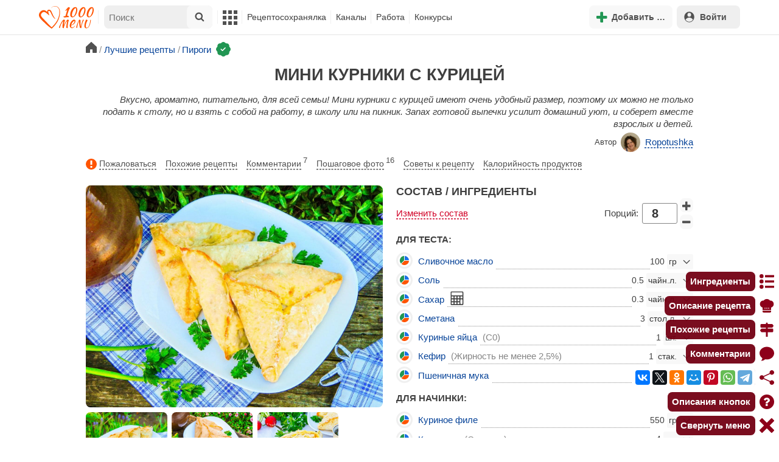

--- FILE ---
content_type: text/html; charset=utf-8
request_url: https://1000.menu/cooking/46567-mini-kurniki-s-kuricei
body_size: 47216
content:
<!DOCTYPE html>
<html lang="ru">
<head>
	<meta charset="UTF-8">
	<title>Мини курники с курицей рецепт с фото пошагово - 1000.menu</title>
	
			<link rel="canonical" href="/cooking/46567-mini-kurniki-s-kuricei">
		
	
	<meta name='description' content='Как приготовить мини курники с курицей: поиск по ингредиентам, советы, отзывы, пошаговые фото, подсчет калорий, изменение порций, похожие рецепты'>
	<meta name="viewport" content="width=device-width, initial-scale=1.0">

	<script id="loadcss"></script>

	<script src="https://ajax.googleapis.com/ajax/libs/jquery/3.6.0/jquery.min.js"></script>

    <script src="https://cdnjs.cloudflare.com/ajax/libs/fancybox/3.5.7/jquery.fancybox.min.js" integrity="sha256-yt2kYMy0w8AbtF89WXb2P1rfjcP/HTHLT7097U8Y5b8=" crossorigin="anonymous"></script>

	<script src="https://code.jquery.com/ui/1.12.1/jquery-ui.min.js"></script>
	
	<script src="//static.1000.menu/style/js/jquery.ui.touch-punch.v108.js"></script>

		
	<script>var general_glob_settings = {"host":"1000.menu","cdn_prefix":"\/\/static.1000.menu","cdn_resize_modes":{"s":380,"m":640,"l":960},"url_howto_measure_body":"\/c\/14968","geoip_country":null,"geoip_region":null,"currency":"Руб"};
	</script>

	<script>
			(function(d) {
				var cnt = general_glob_settings.geoip_country, reg = general_glob_settings.geoip_region,
					eu = ['AT','BE','BG','CY','CZ','DK','EE','FI','FR','DE','GR','HU','IE','IT','LV','LT','LU','MT','NL','PL','PT','RO','SK','SI','ES','SE','GB'],
					us_regs = ['CA'];
				general_glob_settings.xrCookieConsentNeeded = (eu.indexOf(cnt) > -1) || (cnt == 'US' && us_regs.indexOf(reg) > -1);
				var url = general_glob_settings.xrCookieConsentNeeded ? 'cookie-script.gdpr.v1768472970.js' : 'cookie-script.nogeo.v1.js';
				var s = d.createElement('script');
				s.type = 'text/javascript';
				s.charset = 'utf-8';
				s.src = '//static.1000.menu/style/js/cookie-script/'+url;
				d.head.appendChild(s);
			})(document);
		</script>
	
	<script>
		general_glob_settings.login_banner = "<div class=\"ib\"><a href=\"/vacancies\" style=\"padding:.6em .4em;color:white;background:linear-gradient(275deg,#219653,#2976b2)\" class=\"bl font-bold br link-no-style ta-center clrl\" target=\"_blank\"><svg xmlns=\"http://www.w3.org/2000/svg\" class=\"icon color-white mr\" viewBox=\"0 0 16 16\"><path d=\"M4 16s-1 0-1-1 1-4 5-4 5 3 5 4-1 1-1 1zm4-5.95a2.5 2.5 0 1 0 0-5 2.5 2.5 0 0 0 0 5\"></path><path d=\"M2 1a2 2 0 0 0-2 2v9.5A1.5 1.5 0 0 0 1.5 14h.653a5.4 5.4 0 0 1 1.066-2H1V3a1 1 0 0 1 1-1h12a1 1 0 0 1 1 1v9h-2.219c.554.654.89 1.373 1.066 2h.653a1.5 1.5 0 0 0 1.5-1.5V3a2 2 0 0 0-2-2z\"></path></svg>Работай с нами! <span class=\"is-hidden-mobile bl\" style=\"font-weight:normal;font-size:.8em;padding-top:.5rem;\">Присоединяйся к 1000.menu! Жми, чтобы узнать больше.</span><span class=\"ml br inlbl\" style=\"font-size:.7em;position:absolute;top:4px;right:4px;background:#ffffff26;padding:1px 4px;\">вакансии</span></a></div>";
	</script>

	<link rel='stylesheet' href='//static.1000.menu/style/css/general.v1761580191.css'>
	
	<script src="//static.1000.menu/style/js/i18n/general/ru.v1759690721.js"></script>
	<script src='//static.1000.menu/style/js/general.v1761580190.js'></script>

	
	
	<meta property="og:type" content="website">	

	<meta property="og:url" content="https://1000.menu/cooking/46567-mini-kurniki-s-kuricei">
	
	<meta property="og:image" content='https://static.1000.menu/img/content-v2/93/29/46567/mini-kurniki-s-kuricei_1672414050_color_fac40a_hor.jpg'>

	<meta property="og:image" data-vertical="true" content="https://static.1000.menu/img/content-v2/93/29/46567/mini-kurniki-s-kuricei_1672413961_color_74a815_vert.jpg">
	
	<meta property="og:title" content='Мини курники с курицей рецепт с фото пошагово'>
	<meta property="og:description" content='Вкусно, ароматно, питательно, для всей семьи!'>
	
	<link rel="search" type="application/opensearchdescription+xml" title="1000.menu" href="//static.1000.menu/opensearch.xml">
	
	<link rel="alternate" type="application/atom+xml" title="Новости Хрумки - 1000.menu" href="https://1000.menu/feed/news">
    <meta name="csrf-params" content="_token:b9ff2c0b2560c9a50c8ff9f40fa671cd">
	
	<meta name="p:domain_verify" content="2053338a33fa4a3e91b369f3c746f332">
	
	
	<link rel="stylesheet" href="//static.1000.menu/style/css/cooking/page.v1753092263.css">
	<script src="//static.1000.menu/style/js/cooking/page.v1768871959.js"></script>
	<meta name="thumbnail" content="https://static.1000.menu/img/content-v2/93/29/46567/thumbnail_1672413883.jpg" />
	<meta property="push:image" content="https://static.1000.menu/img/content-v2/93/29/46567/thumbnail_1672413883.jpg"/>
	<meta property="vk:image"  content="https://static.1000.menu/img/content-v2/93/29/46567/mini-kurniki-s-kuricei_1672414050_color_fac40a_hor.jpg" />
	<script>
		// non-critical css
		loadCSS([
			"https://ajax.googleapis.com/ajax/libs/jqueryui/1.11.4/themes/ui-lightness/jquery-ui.css",
			"//static.1000.menu/style/css/svg_sprite/iface/css/sprite.v1638045267.css",
			"https://cdnjs.cloudflare.com/ajax/libs/fancybox/3.5.7/jquery.fancybox.min.css"
		]);
	</script>

	<link rel='shortcut icon' type="image/svg+xml" href='//static.1000.menu/style/images/logo-min.svg'>
	<link rel="icon" type="image/svg+xml" href="//static.1000.menu/style/images/logo-min.svg">
	<link rel="alternate icon" href="//static.1000.menu/favicon.ico">
</head>
<body itemscope itemtype="http://schema.org/WebPage"><div id="body-wrap">
	<div id='site-analytics' style='display:none'>

		<!-- Google tag (gtag.js) -->
		<script async src="https://www.googletagmanager.com/gtag/js?id=UA-16603091-1"></script>
		<script>
		  window.dataLayer = window.dataLayer || [];
		  function gtag(){dataLayer.push(arguments);}

		  // cookie-script
			gtag("consent", "default", {
				ad_storage: "denied",
				analytics_storage: "denied",
				wait_for_update: 500
			});
		    gtag("set", "ads_data_redaction", true);
		  // endof cookie-script

		  gtag('js', new Date());
		  gtag('config', 'UA-16603091-1');
		</script>

	</div>
	<div id='init-scripts' style='display:none'>
	<script>
		iface.me.set({"uid":0,"utype":-1,"lvl":0,"lang":"ru","url":"#","mailUnread":null,"isChannel":false,"avatarUrl":"\/\/static.1000.menu\/img\/user_m.gif"});
iface.init_lazy_img();
$(function(){iface.init_timeago()});
iface.svg_sprites.load("iface")	</script>
</div>
<nav id="menu-top" class="top">

	<div class="search-overlay-wrap"></div>

	<div class="container wrap">
		<div class="columns is-mobile is-gapless">

			<div class="is-hidden-desktop menu-mobile-overlay hidden"></div>
			
			<div class="column is-hidden-desktop is-narrow level is-mobile">

				<div class="level is-mobile">
					<div class="level-item">

						<a href="#" class="top-menu-opener hamburger hamburger--spin level-item no-user-select">
							<span class="hamburger-box">
								<span class="hamburger-inner"></span>
							</span>
						</a>

						<button class="top-menu-opener is-search header-top-button my-0 py-2 px-3">
							<svg class="icon small"><use href="#iface-search"></use></svg>
						</button>
					</div>
				</div>
			</div>
			
			<div class="column is-hidden-touch is-narrow">
				<div class="level">
					<div class="level-item">
						<a href="/" class="logo">
							<img src="//static.1000.menu/style/images/logo.svg" alt="На главную">
						</a>
					</div>
				</div>
			</div>
			
			<div class="column is-hidden-touch menu-mobile is-narrow">
				<div class="level menu-items">
					<div class="level-item">
						<div id="top-search-panel" class="top-menu-list-item">
	<form method="GET" action="/cooking/search" class="is-relative">
		<input type="hidden" name="ms" value="1">

		<label id="top-search-panel-input-label">
			<input name="str" type="text" size="16" id="top-search-panel-input" class="is-hidden-desktop-only" placeholder="Поиск">

			<a href="#" id="top-search-submit"><svg class="icon abs-middle"><use href="#iface-search"/></svg></a>
			
		</label>

		<div id="top-search-panel-found-results"></div>

		<div class="search-panel-details is-hidden-desktop links-default-style white-space-reset">

			<div id="top-search-panel-tags-info" class="fb-s" style="display:none">
				<p class="bi alert" style="display:none">В поиск можно добавлять максимально <strong>10</strong> категорий!</p>
				Поиск по категориям:
			</div>
	
			<div id="top-search-panel-tags" class="hidden-empty fb-s"></div>

			<div id="top-search-panel-submit" class="cb-box text-ellipsed mt-2" style="display:none">
				<button type="submit" class="success with-icon">
					<svg class="icon"><use href="#iface-search"/></svg>
					Начать поиск				</button>
			</div>

			<div class="nav">
				
				<span class="helper-icon isp q helper-q" title='&lt;div&gt;&lt;strong&gt;Как искать по категориям:&lt;/strong&gt;&lt;/div&gt; Начни вводить название блюда или продукта. Найденные категории появятся в выпадающем списке под строкой поиска. Выбери и нажми на соответствующую категорию. Это действие можно повторить несколько раз, чтобы найти рецепты включающие в себя сразу же несколько категорий (до 10). Нажми на кнопку с иконкой поиска (&lt;svg class=&quot;icon small&quot;&gt;&lt;use href=&quot;#iface-search&quot;/&gt;&lt;/svg&gt;), чтобы подтвердить свой выбор и начать поиск.'></span>
				
				<div class="is-hidden-touch fb-s text-ellipsed">
					<ul class="links-list with-icons px-0 my-0">
						<li class="item mt-1">
							<a href="javascript:void(0)" onclick="iface.popup_all_cats()"><svg class="icon"><use href="#iface-tree-circles"/></svg>Смотри весь каталог</a>
						</li>
						<li class="item mb-1">
							<a href="/cooking/search"><svg class="icon"><use href="#iface-wand"/></svg>Расширенный поиск</a>
						</li>
					</ul>
				</div>
			</div>
		</div>
	</form>

	<div id="extended-search-link-wrap" class="is-hidden-desktop">
		<a href="/cooking/search" class="pl-2 pb-2 bl link-no-style font-default-color">
			<svg class="icon mr-1 line-sized va-base"><use href="#iface-wand"></use></svg>
			Расширенный поиск		</a>
	</div>

	<div id="how-to-search-categories-help" class="mesbox biboard font-smaller py-2 px-2 mb-2 mx-2 mt-0 is-hidden is-hidden-desktop">
		Чтобы лучше искать рецепты, смотри, <a href="#" id="how-to-search-categories-help" class="bl">как пользоваться категориями в поиске</a>	</div>
</div>
					</div>

					<div class="main-menu level-item">
						<ul class="columns is-desktop is-gapless">

	<li class="is-hidden-desktop">
		<a href="#" class="video-player-popup" data-url="https://www.youtube.com/watch?v=IYnw-RT0Y5M">
			<svg class="icon inlbl va-base"><use href="#iface-pin"/></svg>
			<strong class="font-size-reset">На телефоне</strong>
			<span class="info">- как добавить 1000.menu на главный экран</span>
		</a>
	</li>

	<li class="is-hidden-desktop">
		<a href="/">
			<svg class="icon inlbl va-base"><use href="#iface-home"/></svg>
			<strong class="font-size-reset">Главная</strong>
			<span class="info">- рецепты, советы, статьи, фото, отзывы, комментарии и многое другое!</span>
		</a>
	</li>

	
	<li class="column is-narrow">
		
		<a href='javascript:void(0)' class="is-hidden-mobile is-hidden-tablet-only">
			<svg class="icon inlbl va-m"><use href="#iface-squares-grid"/></svg>
			<span class="is-hidden-desktop">Полезное</span>
		</a>
		
		<ul class="mob-opened">

			<li class="is-hidden-mobile is-hidden-tablet-only">
				<a href="/cooking/search">
					<svg class="icon"><use href="#iface-search"/></svg>
					Расширенный поиск				</a>
			</li>

			<li>
				<a href="/foto-otchety">
					<svg class="icon"><use href="#iface-photo-report"/></svg>
					Фотоотчеты и комментарии				</a>
			</li>

			<li>
				<a href="/academy" class="new">
					<svg class="icon"><use href="#iface-academy"/></svg>
					Кулинарная академия					<span class="mark">новое</span>
				</a>
			</li>

			<li>
				<a href="/advice">
					<svg class="icon"><use href="#iface-advice"/></svg>
					Советы				</a>
			</li>

			<li>
				<a href='/forum'>
					<svg class="icon"><use href="#iface-bubble"/></svg>
					Форум				</a>
			</li>

			<li class="is-hidden-desktop">
				<a href='/contest'>
					<svg class="icon"><use href="#iface-trophy"/></svg>
					Конкурсы				</a>
			</li>

			<li class="as-header">
				Инструменты			</li>

			<li>
				<a href="javascript:void(0)" onclick="iface.popup_all_cats()">
					<svg class="icon"><use href="#iface-tree-circles"/></svg>
					Категории рецептов				</a>
			</li>

			<li>
				<a href='javascript:void(0)'>
					<svg class="icon"><use href="#iface-calc"/></svg>
					Калькуляторы				</a>
				
				<ul id="site_calcs_menu_list">
					<li>
						<a href='/c/14889#calculator'>Калькулятор калорий для похудения онлайн</a>
					</li>
					<li>
						<a href='/c/14969#calculator'>Калькулятор концентрации уксуса</a>
					</li>
					<li>
						<a href='/calc-food-calories'>Калькулятор калорийности продуктов</a>
					</li>
					<li>
						<a href='/c/24260#calculator'>Калькулятор замены сахара</a>
					</li>
				</ul>
			</li>

			<li>
				<a href='javascript:void(0)'>
					<svg class="icon color-mono"><use href="#iface-cals"/></svg>
					Таблицы продуктов				</a>
				
				<ul>
					<li>
						<a href='/food-table'>Таблица <span class="text-underlined">калорийности</span> продуктов</a>
					</li>
					<li>
						<a href='/food-table/gindex'>Таблица <span class="text-underlined">гликемического индекса</span> продуктов</a>
					</li>
					<li>
						<a href='/food-table/proteins'>Таблица содержания <span class="text-underlined">белков</span> в продуктах</a>
					</li>
					<li>
						<a href='/food-table/fats'>Таблица содержания <span class="text-underlined">жиров</span> в продуктах</a>
					</li>
					<li>
						<a href='/food-table/carbs'>Таблица содержания <span class="text-underlined">углеводов</span> в продуктах</a>
					</li>
				</ul>
			</li>

			<li>
				<a href='/dictionary'>
					<svg class="icon"><use href="#iface-dict"/></svg>
					Кулинарный словарь				</a>
			</li>

			<li class="as-header">
				Наши соцсети			</li>

			<li class="is-flex is-justify-content-space-around">
				<a href="https://ok.ru/od1000.menu" target="_blank" rel="nofollow noopener" class="no-after">
					<svg class="icon normal"><use href="#iface-soc-odnoklassniki"></use></svg>
				</a>
				<a href="https://vk.com/vk1000menu" target="_blank" rel="nofollow noopener" class="no-after">
					<svg class="icon normal"><use href="#iface-soc-vkontakte"></use></svg>
				</a>
				<a href="https://t.me/web_1000menu" target="_blank" rel="nofollow noopener" class="no-after">
					<svg class="icon normal"><use href="#iface-soc-telegram"></use></svg>
				</a>
				<a href="https://ru.pinterest.com/1000menu/" target="_blank" rel="nofollow noopener" class="no-after">
					<svg class="icon normal"><use href="#iface-soc-pinterest"></use></svg>
				</a>
				<a href="https://www.youtube.com/@1000menu" target="_blank" rel="nofollow noopener" class="no-after">
					<svg class="icon normal"><use href="#iface-soc-youtube"></use></svg>
				</a>
				<a href="https://rutube.ru/u/1000menu/" target="_blank" rel="nofollow noopener" class="no-after">
					<svg class="icon normal"><use href="#iface-soc-rutube"></use></svg>
				</a>
			</li>
		</ul>
	</li>

	<li class="column is-narrow">
		
		<a href='javascript:void(0)' class="is-hidden-mobile is-hidden-tablet-only">
			<svg class="icon is-hidden-desktop"><use href="#iface-book"/></svg>
			Рецептосохранялка		</a>
		
		<ul class="mob-opened">

			<li class="as-header is-hidden-desktop">
				Рецептосохранялка			</li>

			<li class="white-space-reset">
									<a href="javascript:void(0)" onclick="loginbl(1, imes.get('kk_only_registered_users', null, '<a href=\'/c/12390\'>$1</a>'))">
										<svg class="icon"><use href="#iface-book"/></svg>
						<strong class="font-size-reset">Моя Рецептосохранялка</strong>
						<span class="info">- кулинария со всего интернета у тебя всегда под рукой!</span>
					</a>
			</li>

						
				<li>
					<a href="#" class="bc-open">
						<svg class="icon"><use href="#iface-heart"/></svg>
						Редактировать закладку на рецепт						<span class="bl pl-5 content_name">
							Мини курники с курицей						</span>
					</a>
				</li>

			
			<li>
									<a href="javascript:void(0)" onclick="loginbl(1, imes.get('kk_only_registered_users', null, '<a href=\'/c/12390\'>$1</a>'))">
										<svg class="icon"><use href="#iface-note"/></svg>
						Добавить новую заметку					</a>
			</li>

			<li>
				<a href="/cooking/add">
					<svg class="icon"><use href="#iface-plus"/></svg>
					Добавить новый рецепт				</a>
			</li>

			<li class="divider is-hidden-mobile is-hidden-tablet-only"></li>
			
			<li class="is-hidden-mobile is-hidden-tablet-only">
				<a href="/c/12390">
					<svg class="icon"><use href="#iface-q"/></svg>
					Как пользоваться Рецептосохранялкой				</a>
			</li>
			
		</ul>
	</li> 

	<li class="column is-narrow">
		
		<a href='javascript:void(0)' class="is-hidden-mobile is-hidden-tablet-only">
			<svg class="icon is-hidden-desktop"><use href="#iface-chef"/></svg>
			Каналы		</a>
		
		<ul class="mob-opened">

			<li class="is-hidden-mobile is-hidden-tablet-only white-space-reset">
				<a href="/">
					<svg class="icon inlbl va-base"><use href="#iface-home"/></svg>
					<strong class="font-size-reset">Главная</strong>
					<span class="info">- рецепты, советы, статьи, фото, отзывы, комментарии и многое другое!</span>
				</a>
			</li>

			<li class="as-header">
				Подписанные кулинарные каналы			</li>

			<li class="bi">Регистрируйся и подписывайся на каналы своих <a href="/user/list" rel="nofollow">любимых кулинаров</a>!</li>
		</ul>
	</li>

	<li class="column is-narrow">
		
		<a href='javascript:void(0)' class="is-hidden-mobile is-hidden-tablet-only">
			<svg class="icon is-hidden-desktop"><use href="#iface-money"/></svg>
			Работа		</a>


		<ul class="mob-opened">

			<li class="as-header is-hidden-desktop">
				Работа на сайте			</li>

			<li class="white-space-reset" style="min-width:275px">
				<a href="/vacancies">
					<svg class="icon"><use href="#iface-money"/></svg>
					<strong class="font-size-reset">Наши вакансии</strong>
					<span class="info">- работай с нами!</span>
				</a>
			</li>

			
					</ul>
	</li>
	
	<li class="column is-narrow is-hidden-mobile is-hidden-tablet-only">
		<a href='/contest'>
			Конкурсы		</a>
	</li>
</ul>
					</div>
				</div>
			</div>

			<div class="column narrow-compensator"></div>
			
			<div class="column is-narrow is-pulled-right">
				<div class="level is-mobile user-office">

					
					<div class="level-item mx-2">

    <button id="add-stuff-top-bt" class="header-top-button my-0 py-2 px-3 cochandler">
		<svg class="icon small color-success"><use href="#iface-plus"/></svg>
		<span class="pl-1 is-hidden-mobile">Добавить …</span>
	</button>

	<div id="add-stuff-top-menu" class="popup-menu-list-dropdown line-color-success cocpopup">
		<ul>
			<li>
				<a href="/cooking/add">
					<svg class="icon"><use href="#iface-plate"/></svg>
					Добавь рецепт				</a>
			</li>
			
			
			<li>
									<a href="javascript:void(0)" onclick="loginbl(1, imes.get('can_add_wall_mes_reg_users'))">
										<svg class="icon"><use href="#iface-chef"/></svg>
						Запись на стене					</a>
			</li>


			<li>
									<a href="javascript:void(0)" onclick="loginbl(1, imes.get('kk_only_registered_users', null, '<a href=\'/c/12390\'>$1</a>'))">
										<svg class="icon"><use href="#iface-note"/></svg>
						Заметку в Рецептосохранялке					</a>
			</li>

				
			
				<li class="divider"></li>

									
					<li><a href="#pt_comments">
		<svg class="icon"><use href="#iface-photo-report"/></svg>
		Фотоотчет к рецепту Мини курники с курицей
	</a></li>
				
									
					<li><a href="#pt_comments">
		<svg class="icon"><use href="#iface-bubble"/></svg>
		Комментарий к рецепту Мини курники с курицей
	</a></li>
				
									
					<li><a href="#" class="bc-open">
		<svg class="icon"><use href="#iface-heart"/></svg>
		Закладку на рецепт Мини курники с курицей
	</a></li>
				
				
			
		</ul>
	</div>
</div>
					
					<span class="level-item mr-2 button-container is-hidden-desktop">
	<a 
		href="javascript:void(0)" 
		onclick="loginbl(1, imes.get('kk_only_registered_users', null, '<a href=\'/c/12390\'>$1</a>'))" 
		class="level-item"
		title="Рецептосохранялка"
	>
		<svg class="icon"><use href="#iface-book"/></svg>
	</a>
</span>

					<div class="top-login-register level-item links-default-style">
	<button onclick="loginbl()" class="my-0 py-2 with-icon header-top-button">
		<svg class="icon"><use href="#iface-profile"/></svg>
		Войти	</button>
</div>

				</div>
			</div>

		</div>
	</div>
</nav>

<div id="menu-bottom">
	<div id="menu-mobile" class="">
		<div class="mm-block">
			<div class="mm-block-content">
				<a href="/">
					<div class="mm-di"><svg class="icon"><use href="#iface-home"></use></svg></div>
					<div>Главная</div>
				</a>

				<a href="/cooking/search">
					<div class="mm-di"><svg class="icon"><use href="#iface-search"></use></svg></div>
					<div>Поиск</div>
				</a>

				<a href="#" class="mm-actions">
					<div class="mm-di"><svg class="icon color-success"><use href="#iface-plus"></use></svg></div>
					<div>Действия</div>
				</a>

				
					<a href="#" onclick="loginbl();return false">
						<div class="mm-di"><svg class="icon"><use href="#iface-profile"></use></svg></div>
						<div>Войти</div>
					</a>

				
				<a href="#" class="mm-menu-open">
					<div class="mm-di"><svg class="icon"><use href="#iface-squares-grid"></use></svg></div>
					<div>Меню</div>
				</a>
			</div>
		</div>
	</div>
</div>

<script>
			imes.add("header_local", {"add_recipe":"Добавь рецепт","message_on_wall":"Запись на стене","note_in_cookbook":"Заметку в Рецептосохранялке","messages":"Сообщения","notifications":"Уведомления","my_profile":"Мой профиль","my_channel":"Мой канал","profile_setting":"Настройки профиля","channel_settings":"Настройки канала","logout":"Выйти","my_recipes":"Мои рецепты","cookbook":"Рецептосохранялка","academy":"Академия","new":"Новое","work_on_website":"Работа на сайте","menu":"Меню","each_apple_gives_rating":"Каждое яблочко добавляет тебе по [N] очков рейтинга. Новое яблочко появляется один раз в день","friends_and_sub":"Друзья и подписки"}, false);
		</script>
<style>

.channel-menu-list .user-top-menu .avatar-box img.avatar {
    border-radius: 50%;
    width: 70px;
    height: 70px;
}

.channel-menu-list .user-top-menu .avatar-box {
    display: flex;
    flex-direction: row;
    margin-bottom: .5rem;
}

.channel-menu-list .user-top-menu .user-details {
    margin-left: 1rem;
	color: #444444;
}

.channel-menu-list .user-top-menu .user-name {
    font-size: 1.5rem;
    color: #444444;
    margin-bottom: .75rem;
	display: flex;
    align-items: center;
    justify-content: space-between;
    flex-wrap: wrap;
}

.channel-menu-list .user-top-menu .user-rating-box {
    display: flex;
    align-items: center;
    margin-bottom: .25rem;
}

span.is-new-icon {
    position: absolute;
    width: 16px;
    height: 16px;
    background: #d10026;
    top: -8px;
    right: -8px;
    border-radius: 50%;
    border: 2px solid white;
}
.ld-content .mark.notification {
    background: #d10026;
    font-size: .8rem;
    padding: .25rem .5rem;
}

/* override */
#menu-mobile .mm-di span.counter {
    position: absolute;
    left: 22px;
    top: -18px;
    background: #d10026;
    color: #fff;
    padding: 0 7px;
	border-radius: .5rem;
	border: 2px solid white;
}

.bb.info {
	color: #595959!important;
}

.ld-content .divider {
	height: .5rem;
	background: #f5f5f5;
	/* margin: .25rem 0; */
}

.nc_dyk {
	background: #f5f8ff;
	padding: 1rem;
	padding-bottom: 0;
	margin-bottom: 1rem;
	border-radius: .5rem;
}

.ld-content .actions-list a {
    white-space: nowrap;
    overflow: hidden;
    text-overflow: ellipsis;
}
</style>

<script>

	(function(){
		let localMes = imes.prefixGet("header_local");

		let counters = function (){
			let messagesCount = iface.me.mailUnread;
			let newsCount = iface.siteNews.countNotifications;
			let todaysAppleCount = iface.me.hasTodaysApple ? 1 : 0;

			let countAll = messagesCount + newsCount + todaysAppleCount;

			$(".mm-channel .count")
				.text(countAll > 0 ? countAll : "")
				.toggleClass("counter", countAll > 0);

			$(".mm-messages .count")
				.text(messagesCount > 0 ? messagesCount : "")
				.toggleClass("mark notification", messagesCount > 0);

			$(".mm-notifications .count")
				.text(newsCount > 0 ? newsCount : "")
				.toggleClass("mark notification", newsCount > 0);
		};

		$(document).on("siteNews.mainData.update", function (){
			counters();
		});

		$(".mm-actions").click(function (e){
			e.preventDefault();

			let render = function ($cont){
				let $menu = $('<div class="actions-list">');

				let $source_menu = $("#add-stuff-top-menu");
				
				$source_menu.find("li").each(function () {
					let $item = $(this);

					if ($item.hasClass("divider")) {
						$menu.append('<div class="divider"></div>');
					} else {
						let $link = $item.find('a').clone();

						if ($link) {
							if ($link.attr('href').indexOf('#') === 0) {
								$link.on('click', function () {
									iface.customPopup.closeAll();
								});
							}

							$link.find("svg").addClass('mr-2');
							
							$menu.append($link);
						}
					}
				});

				$cont.find(".ld-title").hide();

				let $content = $cont.find(".ld-content");
				$content.html($menu);
			};

			iface.customPopup.openContent({
				type: "bottom",
				open: render,
				closeResize: function (width){
					return width > 1023;
				}
			});
		});

		$(".mm-channel").click(function (e){
			e.preventDefault();

			let render = function ($cont){
				let $menu = $(
					'<div class="channel-menu-list">' +

						'<div class="user-top-menu">'+
							'<div class="user-name">' + 
								iface.me.userName.xrEscapeHtml() +
								'<a href="' + iface.me.url + '" class="link-reset-style font-small my-0 py-0">' + localMes("my_channel") + '</a>' + 
							'</div>' + 
							'<div class="avatar-box">' + 
								'<a href="' + iface.me.url + '"><img src="' + iface.me.avatarUrl + '" alt="Avatar" class="avatar"></a>' +

								'<div class="user-details">'+
									'<div class="user-rating-box">' + 
										'<a href="/scorecard" class="user-main-rating-smaller rating r'+iface.me.lvl+'" title="points_on_site"></a>' + 
										'<span class="ml-1">Очков на сайте: <strong>'+iface.me.expertScore+'</strong></span>' + 
									'</div>' + 
									(
										iface.me.hasTodaysApple ? 
										'<button type="button" class="eat_todays_apple with-icon mr-3">' + 
											'<svg class="icon color-alert normal"><use href="#iface-apple"/></svg>' + 
											'<span class="ml-2">Скушать яблочко</span>' + 
											'<span class="is-new-icon"></span>' + 
										'</button>'
										: 
										'<div class="bb info fb-s">'+
											'Новое яблочко появится завтра.' +
											' <a href="/scorecard" class="link-reset-style py-0 px-0 fb-s">Подробнее о рейтинге</a>'+
										'</div>'
									) + 
								'</div>' + 
							'</div>' + 
							'<div class="divider"></div>' + 
						'</div>' + 

					'  <a href="/script/user/logout" class="logout">' +
					'    <div class="cal-line">' +
					'      <svg class="icon mr-2"><use href="#iface-exit"></use></svg>' +
					'      <span>' + localMes("logout") + '</span>' +
					'    </div>' +
					'  </a>' +

					'  <a href="' + iface.me.url + '/edit">' +
					'    <div class="cal-line">' +
					'      <svg class="icon mr-2"><use href="#iface-settings"></use></svg>' +
					'      <span>' + (iface.me.isChannel ? localMes("channel_settings") : localMes("profile_setting")) + '</span>' +
					'    </div>' +
					'  </a>' +

					// '  <a href="' + iface.me.url + '">' +
					// '    <div class="cal-line">' +
					// '      <svg class="icon mr-2"><use href="#iface-profile"></use></svg>' +
					// '      <span>' + (iface.me.isChannel ? localMes("my_channel") : localMes("my_profile")) + '</span>' +
					// '    </div>' +
					// '  </a>' +

					'  <div class="divider"></div>' +

					'  <a href="' + iface.me.url + '/cooking">' +
					'    <div class="cal-line">' +
					'      <svg class="icon mr-2"><use href="#iface-plate"></use></svg>' +
					'      <span>' + localMes("my_recipes") + '</span>' +
					'    </div>' +
					'  </a>' +

					'  <a href="' + iface.me.url + '/book">' +
					'    <div class="cal-line">' +
					'      <svg class="icon mr-2"><use href="#iface-book"></use></svg>' +
					'      <span>' + localMes("cookbook") + '</span>' +
					'    </div>' +
					'  </a>' +

					'  <a href="' + iface.me.url + '/academy">' +
					'    <div class="cal-line">' +
					'      <svg class="icon mr-2"><use href="#iface-academy"></use></svg>' +
					'      <span>' + localMes("academy") + ' <span class="mark">' + localMes("new") + '</span></span>' +
					'    </div>' +
					'  </a>' +

					'  <a href="' + iface.me.url + '/worker">' +
					'    <div class="cal-line">' +
					'      <svg class="icon mr-2"><use href="#iface-money"></use></svg>' +
					'      <span>' + localMes("work_on_website") + '</span>' +
					'    </div>' +
					'  </a>' +

					'  <a href="' + iface.me.url + '/following">' +
					'    <div class="cal-line">' +
					'      <svg class="icon mr-2"><use href="#iface-heart"></use></svg>' +
					'      <span>' + localMes("friends_and_sub") + '</span>' +
					'    </div>' +
					'  </a>' +

					'  <div class="divider"></div>' +

					'  <a href="' + iface.me.url + '/mail">' +
					'    <div class="cal-line mm-messages">' +
					'      <svg class="icon"><use href="#iface-mail"></use></svg>' +
					'      <span class="cal-header">' + localMes("messages") + ' <span class="count"></span></span>' +
					'    </div>' +
					'  </a>' +

					'  <a href="javascript:void(0)">' +
					'    <div class="cal-line mm-notifications">' +
					'      <svg class="icon"><use href="#iface-bell"></use></svg>' +
					'      <span class="cal-header">' + localMes("notifications") + ' <span class="count"></span></span>' +
					'    </div>' +
					'  </a>' +

					'</div>'
				);

				$menu.find(".logout").click(function (e){
					return confirm(imes.get("confirm_action"));
				});

				$menu.find('.eat_todays_apple').click(function(e){

					e.preventDefault();

					var c = $(this);

					var parent = c.closest('.user-details');
					var rating_icon = parent.find('.user-rating-box a');
					var rating_score = parent.find('.user-rating-box strong');

					c.hide();

					load = $(load_img);

					parent.append(load);

					$.getJSON('/ajax/user/everyday_apple', function(d) {

						load.remove();
						
						if (!d || !d.status) {
							c.show();
							return mes.err(d && d.message ? d.message : 'OOPS! Unknown error!');
						}

						rating_icon.removeClass('r'+iface.me.lvl).addClass('r'+d.rating_level);
						rating_score.text(d.rating_score);
						parent.append('<div class="mesbox info px-2 py-2">'+d.message+'</div>');

						iface.me.update({
							lvl: d.rating_level,
							expertScore: d.rating_score,
							hasTodaysApple: false,
						});

						counters();
					});
				});

				$menu.find(".mm-notifications").click(function (e){
					e.preventDefault();

					iface.customPopup.closeAll();

					iface.customPopup.openContent({
						type: "right",
						open: function ($cont){
							$cont.find(".ld-title").hide();

							$cont.find(".ld-content").html(
								'<div class="snc"></div>'
							);

							iface.siteNews.openTo({
								cont: $cont.find(".snc"),
							});
						},
						closeResize: function (width){
							return width > 1023;
						}
					});
				});

				$cont.find(".ld-title").hide();

				let $content = $cont.find(".ld-content");
				$content.html($menu);

				setTimeout(function (){
					counters();
				}, 0)
			};

			iface.customPopup.openContent({
				type: "bottom",
				open: render,
				closeResize: function (width){
					return width > 1023;
				}
			});
		});

		$(".mm-menu-open").click(function (e){
			e.preventDefault();

			iface.customPopup.openContent({
				type: "right",
				open: function ($cont){
					$cont.find(".ld-title").hide();

					var $menu = $(".menu-items").clone();

					$menu.find("#top-search-panel").parent().remove();

					$cont.find(".ld-content")
						.addClass("menu-bottom-content")
						.html($menu);

					// events
					// Меню навигации
					$cont.find(".main-menu > ul a").on('click', function(e){

						var self = this;

						if($(self).next('ul').length){

							// pass through on desktop
							if(iface.viewport_is('desktop')){
								return;
							}

							e.preventDefault();

							$(this).toggleClass('opened');
							$(self).next('ul').slideToggle(iface.menu.anim_speed);
						}
					})
					// disable links with submenus on big touch screens
					.on('touchstart', function(e){

						var self = this;

						// bugfix (links on tablets)
						if(iface.viewport_is('desktop')){
							$(".main-menu > ul ul").off('mouseenter mouseleave');
						}

						if(iface.viewport_is('desktop') && $(self).next('ul').length){

							e.preventDefault();

							$(self).next('ul').toggle();

							$('.main-menu > ul ul').not($(self)).not($(self).parents('ul')).not($(self).next('ul')).hide();
							
							// hide all top menu popups
							$(".popup-menu-list-dropdown").hide();
						}
					})
					.hover(
						function(){

							if(!iface.viewport_is('desktop')){
								return;
							}

							var self = this;
							delayed_fc(function() {
								// hide all top menu popups
								$(".popup-menu-list-dropdown").hide();
								
								$('.main-menu > ul ul').not($(self).next('ul')).not($(self).parents('ul')).hide();
								$(self).next('ul').show();
							}, 0);
						},
						function(){

							if(!iface.viewport_is('desktop')){
								return;
							}

							var self = this;
							delayed_fc(function() {
								$(self).next('ul').hide();
							}, iface.menu.top_nav_close_delay);
						}
					);
				},
				closeResize: function (width){
					return width > 1023;
				}
			});
		});
	})();
</script>
<div id='main'>
	
	<div class="container wrap columns is-centered">
		<div id="main-aside" class="column is-narrow is-hidden-touch is-hidden-desktop-only is-hidden-widescreen-only noprint">

	<div class="ib" style="min-height:250px;max-height:300px;width:300px;overflow:hidden;">
  <div id="yandex_rtb_R-A-418964-6"></div>
  <div id="google_adman_side1"></div>
  <script>
    (function(){
      var ww = iface.viewport().width;
      if (ww < 1330) {
        return;
      }
      if(general_glob_settings.geoip_country == 'RU'){
        (function(w, d, n, s, t) {
          w[n] = w[n] || [];
          w[n].push(function() {
            Ya.Context.AdvManager.render({
              blockId: "R-A-418964-6",
              renderTo: "yandex_rtb_R-A-418964-6"
            });
          });
          iface.jsappend.load("https://yandex.ru/ads/system/context.js");
        })(window, window.document, "yaContextCb");
      }
      else {
        iface.jsappend.load('https://pagead2.googlesyndication.com/pagead/js/adsbygoogle.js?client=ca-pub-8689268695742964', {crossorigin: "anonymous"}, {appendTo: "main"});
        $("#google_adman_side1").append(
          `<ins class="adsbygoogle cont_300"
         style="display:inline-block;width:300px"
         data-ad-client="ca-pub-8689268695742964"
         data-ad-format="rectangle"
         data-ad-slot="1614370970"></ins>`
        );
        (adsbygoogle = window.adsbygoogle || []).push({});
      }
    })();
  </script>
</div>
	<aside>
		<div><strong>Популярно сейчас:</strong></div>

		<div id="trending-catalog-list" class="ib pr-5">
			<div class="root-category"><div class="category"><div class="header"><a href="/catalog/salaty">Салаты</a></div><div class="list"><a href="/catalog/salatj-iz-kuritsj">Салат с курицей</a> <a href="/catalog/krabovji-salat">Крабовый салат</a> <a href="/catalog/klassicheskie-salatj">Классические салаты</a> <a href="/catalog/salat-tsezar">Салат Цезарь</a> <a href="/catalog/salat-mimoza">Салат Мимоза</a> <a href="/catalog/vinegret">Винегрет</a> <a href="/catalog/prostje-salatj">Простые, легкие, быстрые салаты</a> <a href="/catalog/salat-s-yaicami">Салат с яйцом</a> <a href="/catalog/salat-shuba">Селедка под шубой</a> <a href="/catalog/salat-iz-kukuruzy">Салат из кукурузы</a> <a href="/catalog/salat-s-sjrom">Салат с сыром</a> <a href="/catalog/grecheskii-salat">Греческий салат</a> <a href="/catalog/salat-iz-kapustj">Салат с капустой</a> <a href="/catalog/salat-s-ananasami-i-kuricei">Салат с ананасами и курицей</a> <a href="/catalog/salat-s-fasolu">Салат с фасолью</a> <a href="/catalog/salat-olive">Салат Оливье</a> <a href="/catalog/salat-s-krevetkami">Салат с креветками</a> </div></div><div class="category"><div class="header"><a href="/catalog/tortj">Торты домашние</a></div><div class="list"><a href="/catalog/tort-medovji">Медовый торт</a> <a href="/catalog/klassicheskie-torty">Торт классический</a> </div></div><div class="category"><div class="header"><a href="/catalog/supj">Супы</a></div><div class="list"><a href="/catalog/borzsh">Борщ</a> <a href="/catalog/bulonj">Бульон</a> <a href="/catalog/solyanka">Солянка</a> <a href="/catalog/zhii">Щи</a> <a href="/catalog/rassolnik">Рассольник</a> <a href="/catalog/xarcho">Харчо</a> <a href="/catalog/gorohovij-sup">Гороховый суп</a> <a href="/catalog/kurinyi-sup">Куриный суп</a> <a href="/catalog/supj-pure">Суп-пюре</a> </div></div><div class="category"><div class="header"><a href="/catalog/vjpechka">Выпечка</a></div><div class="list"><a href="/catalog/pirogi">Пироги</a> <a href="/catalog/pechenje-domashnee">Печенье домашнее</a> <a href="/catalog/blinj-i-blinchiki">Блины и блинчики</a> <a href="/catalog/pirozgki">Пирожки</a> <a href="/catalog/sjrniki">Сырники</a> <a href="/catalog/oladi">Оладьи</a> <a href="/catalog/bulochki">Булочки</a> <a href="/catalog/sharlotka">Шарлотка</a> <a href="/catalog/xachapuri">Хачапури</a> <a href="/catalog/pirogi-v-duxovke">Пироги в духовке</a> <a href="/catalog/biskvit">Бисквит</a> <a href="/catalog/vatrushki">Ватрушки</a> <a href="/catalog/bliny-na-moloke">Блины на молоке</a> <a href="/catalog/vafli-domashnije">Вафли домашние</a> <a href="/catalog/lepeshki">Лепешки</a> <a href="/catalog/sharlotka-s-yablokami">Шарлотка с яблоками</a> <a href="/catalog/draniki">Драники</a> <a href="/catalog/ponchiki">Пончики</a> <a href="/catalog/mannik">Манник</a> <a href="/catalog/chizkeik">Чизкейк</a> <a href="/catalog/pankeiki">Панкейки</a> <a href="/catalog/oladi-na-kefire">Оладьи на кефире</a> <a href="/catalog/keksj">Кексы, маффины, капкейки</a> <a href="/catalog/zalivnoi-pirog">Заливной пирог</a> <a href="/catalog/pyshnye-oladi">Пышные оладьи</a> <a href="/catalog/venskie-vafli">Венские вафли</a> <a href="/catalog/tonkie-bliny-na-moloke">Тонкие блины на молоке</a> <a href="/catalog/belyashi">Беляши</a> </div></div><div class="category"><div class="header"><a href="/catalog/klassicheskie-recepty-blud">Классические блюда</a></div></div><div class="category"><div class="header"><a href="/catalog/sposobj-prigotovleniya">Способы приготовления</a></div><div class="list"><a href="/catalog/zapekanie">В духовке</a> <a href="/catalog/na-skovorode">На сковороде</a> <a href="/catalog/zharenie">Жарка</a> <a href="/catalog/v-souse">В соусе</a> <a href="/catalog/kartoshka-v-duxovke">Картошка в духовке</a> <a href="/catalog/tushenie">Тушение</a> <a href="/catalog/kurica-v-duxovke">Курица в духовке</a> <a href="/catalog/syr-v-duxovke">Сыр в духовке</a> <a href="/catalog/myaso-v-duxovke">Мясо в духовке</a> <a href="/catalog/zamorozka">Замораживание</a> <a href="/catalog/farsh-v-duxovke">Фарш в духовке</a> <a href="/catalog/svinina-v-duxovke">Свинина в духовке</a> <a href="/catalog/farshirovannye">Фаршированные блюда</a> <a href="/catalog/farsh-na-skovorode">Фарш на сковороде</a> <a href="/catalog/afganskii-kazan">Афганский казан</a> <a href="/catalog/utka-v-duxovke">Утка в духовке</a> <a href="/catalog/kotlety-na-skovorode">Котлеты на сковороде</a> <a href="/catalog/svinina-na-skovorode">Свинина на сковороде</a> </div></div><div class="category"><div class="header"><a href="/catalog/vtoroe-bludo">Вторые блюда</a></div><div class="list"><a href="/catalog/kasha-recipes">Каша</a> <a href="/catalog/kotletj">Котлеты</a> <a href="/catalog/shashljki">Шашлыки</a> <a href="/catalog/zapekanki">Запеканки</a> <a href="/catalog/plov">Плов</a> <a href="/catalog/vareniki">Вареники</a> <a href="/catalog/steik">Стейки</a> <a href="/catalog/xinkali">Хинкали</a> <a href="/catalog/golubtci">Голубцы</a> <a href="/catalog/chebureki">Чебуреки</a> <a href="/catalog/omlety-recipes">Омлет</a> <a href="/catalog/zapekanka-iz-tvoroga-tvorojnaya">Запеканка творожная</a> <a href="/catalog/molochnaya-kasha">Каша на молоке</a> <a href="/catalog/pitstsa">Пицца</a> <a href="/catalog/gulash">Гуляш</a> <a href="/catalog/lazanja">Лазанья</a> <a href="/catalog/tefteli">Тефтели</a> <a href="/catalog/bluda-s-podlivkoi">Блюда с подливкой</a> <a href="/catalog/pasta-karbonara">Паста карбонара</a> <a href="/catalog/lagman">Лагман</a> <a href="/catalog/kutya">Кутья</a> <a href="/catalog/kurinye-kotlety">Куриные котлеты</a> <a href="/catalog/kapusta-tushenaya">Капуста тушеная</a> <a href="/catalog/otbivnye">Отбивные</a> <a href="/catalog/klyar">В кляре</a> <a href="/catalog/spagetti">Паста, спагетти</a> <a href="/catalog/risovaya-kasha">Рисовая каша</a> <a href="/catalog/mannaya-kasha">Манная каша</a> </div></div><div class="category"><div class="header"><a href="/catalog/dlya-tortov">Для торта и выпечки</a></div><div class="list"><a href="/catalog/krema-dlya-torta">Крем для торта</a> <a href="/catalog/zavarnoi-krem">Заварной крем</a> <a href="/catalog/glazur-dlya-torta">Глазурь для торта и выпечки</a> </div></div><div class="category"><div class="header"><a href="/catalog/desert">Десерты</a></div><div class="list"><a href="/catalog/shcherbet">Щербет</a> <a href="/catalog/pirozjenoje">Пирожное</a> <a href="/catalog/tiramisu-domashnii">Тирамису</a> </div></div><div class="category"><div class="header"><a href="/catalog/retsept-testa">Тесто домашнее</a></div><div class="list"><a href="/catalog/recepty-drojjevogo-testa">Дрожжевое тесто</a> <a href="/catalog/testo-dlya-piccy">Тесто для пиццы</a> <a href="/catalog/testo-dlya-pirojkov">Тесто для пирожков</a> <a href="/catalog/testo-dlya-pelmenei">Тесто для пельменей</a> </div></div><div class="category"><div class="header"><a href="/catalog/zakuski">Закуски</a></div><div class="list"><a href="/catalog/ruletj">Рулеты и рулетики</a> <a href="/catalog/shaurma">Шаурма</a> <a href="/catalog/zalivnoe">Заливное холодец студень</a> <a href="/catalog/naggetsy">Наггетсы</a> <a href="/catalog/tartaletki">Тарталетки</a> <a href="/catalog/pashtet">Паштет</a> <a href="/catalog/julien">Жульен</a> </div></div><div class="category"><div class="header"><a href="/catalog/garnirj">Гарнир</a></div><div class="list"><a href="/catalog/pure">Пюре</a> </div></div><div class="category"><div class="header"><a href="/catalog/bjstro-i-vkusno">Быстро, просто, вкусно</a></div></div><div class="category"><div class="header"><a href="/catalog/buterbrodj">Бутерброды</a></div></div><div class="category"><div class="header"><a href="/catalog/sousj">Соусы</a></div><div class="list"><a href="/catalog/slivochnyi-sous">Сливочный соус</a> <a href="/catalog/podlivki">Подливки</a> </div></div><div class="category"><div class="header"><a href="/catalog/ogranicheniya-v-pitanii">Ограничения в питании</a></div><div class="list"><a href="/catalog/bez-saxara">Без сахара</a> <a href="/catalog/postnji-stol">Постные блюда</a> <a href="/catalog/pp-recepty">ПП рецепты</a> </div></div><div class="category"><div class="header"><a href="/catalog/kuxonnaya-utvar">Используем кухонную утварь</a></div><div class="list"><a href="/catalog/retseptj-v-folge">Фольга в духовке</a> </div></div><div class="category"><div class="header"><a href="/catalog/ovoshchi">С овощами</a></div><div class="list"><a href="/catalog/kartoshka-s-myasom">Картошка с мясом</a> <a href="/catalog/kurica-s-kartoshkoi">Курица с картошкой</a> <a href="/catalog/morkov-s-lukom">Морковь с луком</a> </div></div><div class="category"><div class="header"><a href="/catalog/domashnie-zagotovki">Заготовки на зиму</a></div><div class="list"><a href="/catalog/djem-na-zimu">Джем на зиму</a> </div></div><div class="category"><div class="header"><a href="/catalog/myaso-i-myasoproduktj">Мясо и мясопродукты</a></div><div class="list"><a href="/catalog/kurica-s-gribami">Курица с грибами</a> <a href="/catalog/kurica-s-syrom">Курица с сыром</a> </div></div><div class="category"><div class="header"><a href="/catalog/natsionalnaya-kuxnya">Национальные кухни</a></div><div class="list"><a href="/catalog/myaso-po-francuzski">Мясо по-французски в духовке</a> </div></div><div class="category"><div class="header"><a href="/catalog/fruktj-yagodj">Фрукты</a></div><div class="list"><a href="/catalog/kurica-s-ananasami">Курица с ананасами</a> </div></div><div class="category"><div class="header"><a href="/catalog/napitki">Напитки</a></div><div class="list"><a href="/catalog/glintvein">Глинтвейн</a> <a href="/catalog/kvas">Квас домашний</a> </div></div><div class="category"><div class="header"><a href="/catalog/prazdnichnji-stol">Праздничный стол</a></div><div class="list"><a href="/catalog/pasxalnye-kulichi">Пасхальные куличи</a> </div></div></div>		</div>

		<p>
			<button type="button" onclick="iface.popup_all_cats()" class="with-icon">
				<svg class="icon"><use href="#iface-tree-circles"/></svg>
				Смотри весь каталог			</button>
		</p>

			</aside>
	
	<div id="adplace_side_panel_hp">
  <div id="yandex_rtb_R-A-418964-7"></div>
  <div id="google_adman_side2"></div>
  <script>
    $(window).on('load', function() {
      if (!iface.viewport_is('fullhd')) {
        return;
      }
      var adspace = $("main > .content").height() - $("#main-aside aside").height() - 27 - 300;
      // min 600px is needed
      if (adspace < 600) {
        return;
      }
      $("#adplace_side_panel_hp").css({
        'width': '300px',
        // 'height': '600px', // redundant
        'border-bottom-left-radius': '5px',
        'position': 'relative'
      });
      if(general_glob_settings.geoip_country == 'RU'){

        (function(w, d, n, s, t) {
          w[n] = w[n] || [];
          w[n].push(function() {
            Ya.Context.AdvManager.render({
              blockId: "R-A-418964-7",
              renderTo: "yandex_rtb_R-A-418964-7"
            });
          });
          iface.jsappend.load("https://yandex.ru/ads/system/context.js");
        })(window, window.document, "yaContextCb");
      }
      else {
        iface.jsappend.load('https://pagead2.googlesyndication.com/pagead/js/adsbygoogle.js?client=ca-pub-8689268695742964', {crossorigin: "anonymous"}, {appendTo: "main"});
        $("#google_adman_side2").append(
          `<ins class="adsbygoogle cont_300"
           style="display:block;width:300px"
           data-ad-format="rectangle,vertical"
           data-ad-client="ca-pub-8689268695742964"
           data-ad-slot="1614370970"></ins>`
        );
        (adsbygoogle = window.adsbygoogle || []).push({});
      }
    });
  </script>
</div>
</div>
<main class="column is-relative is-centered">
	<div class="main-top-controls is-flex"><ol class="breadcrumbs links-no-style" itemscope itemtype="https://schema.org/BreadcrumbList"><li  itemprop="itemListElement" itemscope itemtype="https://schema.org/ListItem"><a itemprop="item" href="/"><svg class="icon small va-base"><use href="#iface-home"/></svg><span itemprop="name" class="hidden">Главная</span></a><meta itemprop="position" content="1"/><li  itemprop="itemListElement" itemscope itemtype="https://schema.org/ListItem"><a itemprop="item" href="/cooking"><span itemprop="name">Лучшие рецепты</span></a><meta itemprop="position" content="2"/><li class="last-visible" itemprop="itemListElement" itemscope itemtype="https://schema.org/ListItem"><a itemprop="item" href="/catalog/pirogi"><span itemprop="name">Пироги</span></a><meta itemprop="position" content="3"/><li class="hidden"><span>Мини курники с курицей</span></ol><span class="bc-flag inlbl ml"><svg class="icon color-success helper-q" title="Рецепт проверен администрацией сайта"><use href="#iface-patch-check"/></svg></span></div><div id="info-box" class="clrl fb noprint">
	

	<script>
		(function(){

			infoBox.storage.view();

			$("#info-box .mesbox").each(function(){

				var cl = $(this).hasAnyClass('ok err info') ? 'close-light' : 'close-dark';
				
				$(this).append(
					$("<a href='#' class='close-button abs-tr pd-2 px-2 py-2'><span class='isp bl "+cl+"'></span></a>")
					.click(function(event){

						event.preventDefault();

						if(event.ctrlKey){
							$("#info-box .mesbox").remove();
						} else {
							$(this).closest('.mesbox').remove();
						}
					})
				);
			})
		})();
	</script>
</div>
<h1 itemprop="name">Мини курники с курицей</h1><div class="description is-citation" itemprop="description"><span class="description-text">Вкусно, ароматно, питательно, для всей семьи! Мини курники с курицей имеют очень удобный размер, поэтому их можно не только подать к столу, но и взять с собой на работу, в школу или на пикник. Запах готовой выпечки усилит домашний уют, и соберет вместе взрослых и детей.</span><div class="citation"><span class="author bl"><span class="profile-thumbnail font-no-style"><a href='#' rel='nofollow' class='clinks' data-loc='/user/279132'>Ropotushka<span class="thumbnail"><img src="//static.1000.menu/files/user-v2/dc/9d/279132/ava_279132.1587360785.jpg" alt="Author avatar"></span></a></span></span><div class="add-info font-smaller font-no-style">Автор</div></div></div><nav class="sections"><ul><li><a href="javascript:void(0)" target="_blank" class="jlinks" data-loc="/complain?type=content&content_id=46567">
			<svg class="icon small color-accent mr-1"><use href="#iface-complain"/></svg>Пожаловаться</a></li><li><a href="#similars" data-navscroll="1">Похожие рецепты</a></li><li><a href='#comments' data-navscroll='1'>Комментарии<span class='counter'>7</span></a></li><li><a href="#steps" data-navscroll="1">Пошаговое фото<span class="counter">16</span></a></li><li><a href='#advices' data-navscroll='1'>Советы к рецепту</a></li><li><a href='#health' data-navscroll='1'>Калорийность продуктов</a></li></ul></nav><div class="content"><script>
	iface.shortcut_buttons.add_section('Ингредиенты', '#iface-list', function(){
		mes.popup.open({
			items: {
				src: "#ingredients-box-wrapper"
			},
			callbacks: {
				open: function(){
					var $cont = $("<div class='cb-box popup-close'>").append(
						$("<button type='button' class='alert with-icon'><svg class='icon'><use href='#iface-close'/></svg>" + 
								imes.get('close') + 
							"</button>"
						).click(function(){
							mes.popup.close();
						})
					)

					this.addContent().append($cont);
				},
				close: function(){
					$("#ingredients-box-wrapper").css('display', 'block').find('.popup-close').remove();
				}
			}
		});
	});

	iface.shortcut_buttons.add_section('Описание рецепта', '#iface-chef', 'pt_steps');
</script>
	<script>
		iface.shortcut_buttons.add_section('Похожие рецепты', '<svg xmlns="http://www.w3.org/2000/svg" width="16" height="16" class="icon" viewBox="0 0 16 16"><path d="M7.293.707A1 1 0 0 0 7 1.414V2H2a1 1 0 0 0-1 1v2a1 1 0 0 0 1 1h5v1H2.5a1 1 0 0 0-.8.4L.725 8.7a.5.5 0 0 0 0 .6l.975 1.3a1 1 0 0 0 .8.4H7v5h2v-5h5a1 1 0 0 0 1-1V8a1 1 0 0 0-1-1H9V6h4.5a1 1 0 0 0 .8-.4l.975-1.3a.5.5 0 0 0 0-.6L14.3 2.4a1 1 0 0 0-.8-.4H9v-.586A1 1 0 0 0 7.293.707"/></svg>', 'pt_similars');
	</script>
		<script>
		iface.shortcut_buttons.add_section('Комментарии', '#iface-bubble', 'pt_comments');
	</script>
	<script>
	(function(){

		if(iface.viewport_is('tablet')){
			return;
		}

		var box_text = $(".description-text");

		var last_window_width = $(window).width();

		function setCollapsedDescription(){

			if(box_text.height() > 60){
				
				box_text.addClass("is-collapsed");
	
				box_text.after(
					$('<a href="#" class="link-no-style expand-btn"><span>... </span><span>Раскрыть</span></a>').on("click", function(e){
						e.preventDefault();
						box_text.removeClass("is-collapsed");
						$(this).remove();
					})
				);
			}
			else {
				box_text.removeClass("is-collapsed");
				box_text.parent().find(".expand-btn").remove();
			}
		}

		setCollapsedDescription();

		window.addEventListener("resize", function(){
			
			if(last_window_width == $(window).width()){
				return;
			}

			last_window_width = $(window).width();

			setCollapsedDescription();
		});
	})();
</script><section id='pt_info' class='ptab vtab ib active hrecipe' itemprop='mainEntity' itemscope itemtype='http://schema.org/Recipe'><meta itemprop="name" content="Мини курники с курицей" /><div class="hidden"><span class="fn">Мини курники с курицей</span></div><meta itemprop="description" content="Вкусно, ароматно, питательно, для всей семьи!" /><div class="author" itemprop="author" itemscope itemtype="http://schema.org/Person"><meta itemprop="name" content="Ropotushka" /></div><div itemprop="aggregateRating" itemscope itemtype="http://schema.org/AggregateRating"><meta itemprop="ratingValue" content="5" /><meta itemprop="reviewCount" content="98"></div><div class='recipe-top columns'><div class='column is-half clf'><div class="main-photo-recipe ib-s"><div class='main-photo imgr links-no-style'><a href="//static.1000.menu/img/content-v2/93/29/46567/mini-kurniki-s-kuricei_1672327791_2_max.jpg" title="Мини курники с курицей" class='foto_gallery bl'><img itemprop="image" src='//static.1000.menu/res/640/img/content-v2/93/29/46567/mini-kurniki-s-kuricei_1672327791_2_max.jpg' alt="Мини курники с курицей" title="Мини курники с курицей"  class='result-photo bl photo'></a></div></div><div class="carousel-wrap wide-box is-flex pb-2 noprint"><a href="//static.1000.menu/img/content-v2/93/29/46567/mini-kurniki-s-kuricei_1672327779_0_max.jpg" title="Мини курники с курицей" class='foto_gallery bl'><img itemprop="image" src='//static.1000.menu/res/380/img/content-v2/93/29/46567/mini-kurniki-s-kuricei_1672327779_0_max.jpg' alt="Мини курники с курицей" title="Мини курники с курицей"  class='carousel-photo photo'></a>
<a href="//static.1000.menu/img/content-v2/93/29/46567/mini-kurniki-s-kuricei_1672327786_1_max.jpg" title="Мини курники с курицей" class='foto_gallery bl'><img itemprop="image" src='//static.1000.menu/res/380/img/content-v2/93/29/46567/mini-kurniki-s-kuricei_1672327786_1_max.jpg' alt="Мини курники с курицей" title="Мини курники с курицей"  class='carousel-photo photo'></a>
<a href="//static.1000.menu/img/content-v2/93/29/46567/mini-kurniki-s-kuricei_1672327796_3_max.jpg" title="Мини курники с курицей" class='foto_gallery bl'><img itemprop="image" src='//static.1000.menu/res/380/img/content-v2/93/29/46567/mini-kurniki-s-kuricei_1672327796_3_max.jpg' alt="Мини курники с курицей" title="Мини курники с курицей"  class='carousel-photo photo'></a></div><div class="sub-photo-controls level is-mobile mb-0 font-small links-no-style"><div class="level-left"><div class="bb review inlbl mr-2 px-1 py-1 nw"><span class="type like" data-type="like"><a href='#' class='like-bt as-icon inlbl va-m px-1 py-1' data-id='46567' data-type='content'>
                    <svg class='icon color-success'><use href='#iface-like'/></svg>
                </a><a href='javascript:void(0)' onclick="like_popup('46567', 'content')" class='review-points px-1 py-1 mr-3 inlbl va-m text-underlined dotted ok'>
                    124
                </a></span><span class="type dislike" data-type="dislike"><a href='#' class='dislike-bt as-icon inlbl va-m px-1 py-1' data-id='46567' data-type='content'>
                    <svg class='icon color-alert'><use href='#iface-dislike'/></svg>
                </a><a href='javascript:void(0)' onclick="like_popup('46567', 'content', 1)" class='review-points px-1 py-1 inlbl va-m text-underlined dotted err'>
                    
                </a></span></div></div><div class="level-right"><span class='label-with-icon mr-2'><a href="#" class="bc-open user-button as-icon py-2 px-3 color-disabled">
								<span class="bc-status"></span>
							</a><span class='label'><a href='javascript:void(0)' onclick='content_user_links(46567)' title='В личных Рецептосохранялках' class='px-1 py-1'>220</a></span></span><script>
				$(function(){
					var hitsapi = new API2("hit", {
						service: "content-hits",
						defaultData: {
							content_id: 46567,
							method: "add",
							sign: "7f09a08d9787f7704e5e1147f4d658b1da175aad72c92ac5e104f4b9f96c7eb0"
						}
					})
					.query()
					.catch(function(err) {console.log(err);});
				});
			</script><span class='label-with-icon mr-2' title='Просмотров'><svg class='icon'><use href='#iface-eye'/></svg><span class='label ml-2'>86 924</span></span></div></div><div class="noprint"><div style="position:relative;height:300px;overflow:hidden;margin:.5em 0 1em 0;clear:both;">
    <div id="adfox_1695995452821607"></div>
    <div id="google_adman_top" class="ta-center"></div>
    <script>
         if(general_glob_settings.geoip_country == 'RU'){
            (function(w, d, n, s, t) {
                w[n] = w[n] || [];
                w[n].push(function() {
                    Ya.adfoxCode.create({
                        ownerId: 1489982,
                        containerId: 'adfox_1695995452821607',
                        params: {
                            p1: 'cznyn',
                            p2: 'p'
                        }
                    });
                });
                iface.jsappend.load("https://yandex.ru/ads/system/context.js");
            })(window, window.document, "yaContextCb");
        }
        else {
            iface.jsappend.load('https://pagead2.googlesyndication.com/pagead/js/adsbygoogle.js?client=ca-pub-8689268695742964', {crossorigin: "anonymous"}, {appendTo: "main"});
            $("#google_adman_top").append(
                `<ins class="adsbygoogle"
                    style="display:block"
                    data-ad-client="ca-pub-8689268695742964"
                    data-ad-slot="1614370970"
                    data-ad-format="auto"
                    data-full-width-responsive="true"></ins>`
            );
            (adsbygoogle = window.adsbygoogle || []).push({});
        }
    </script>
</div></div></div><div class='column is-half clf'><noscript><div class="ib err bi alert bs br">К сожалению, у вас выключен или не работает <strong>Javascript</strong>. Для работы с большинством функций на нашем сайте это необходимый элемент. Обратитесь к своему администратору, чтобы решить эту проблему.</div></noscript><div id="ingredients-box-wrapper"><div id="ingredients">				<h2 class="my-0">Состав / ингредиенты</h2>

				<meta itemprop='recipeYield' content='8'/>
				<div class='hidden yield'>8</div>

				<div class='level is-mobile my-0 mb-2'>
					
					<div class='mr-2'>
						
						<a href='javascript:void(0)'
							id='dynamic_c_on'
							class='disabled' 
							>Изменить состав</a>

						<a href='javascript:void(0)' 
							id='dynamic_c_off'
							class='alert' 
							style='display:none'
							>Показать состав</a>

											</div>

					<div id='kolvo_porcij_switcher_c' class="level is-mobile">

						<span class='label mr-1'>Порций:</span>

						<input type='number' id='yield_num_input' class='mr-1' value='8' min='1' max='99' disabled>

						<span class="yield_switchers cb-box">
							<button class="user-button color-disabled clrl py-1 px-1 my-0 mb-1 one-liner disabled yield_inc" title="Увеличить кол-во порций">
								<svg class="icon line-sized"><use href="#iface-plus"/></svg>
							</button>
							
							<button class="user-button color-disabled clrl py-1 px-1 my-0 one-liner disabled yield_dec" title="Уменьшить кол-во порций">
								<svg class="icon line-sized"><use href="#iface-minus"/></svg>
							</button>
						</span>
					</div>
				</div>

				<form id="recept-list" class="dotted-list ib links-no-style" onsubmit="return false"><div class='group-name'>Для теста: </div><div class='ingredient list-item'>

						<div class='list-column align-top pr-1'>
							<div class='cal_icon'>
								<a class='cal-menu-opener in-list'><svg class='icon color-disabled'><use href='#iface-cals'/></svg></a>
							</div>
						</div>

						<div class='list-column align-top'>
					
							<a href='/catalog/maslo-slivochnoe' target='_blank' title='Все рецепты со сливочным маслом' class='name'>Сливочное масло</a>

							
						
							

						</div>
					
						<div class='list-column no-shrink'>
							
							<meta itemprop="recipeIngredient" content="Сливочное масло - 100 гр" />
							
							<span class='squant value'>100</span>
							
							<select class="recalc_s_num" disabled><option value='1' selected>гр</option><option value='8'>чайн.л.</option><option value='9'>стол.л.</option><option value='10'>десерт.л.</option></select>

						</div>

					</div><div class='ingredient list-item'>

						<div class='list-column align-top pr-1'>
							<div class='cal_icon'>
								<a class='cal-menu-opener in-list'><svg class='icon color-disabled'><use href='#iface-cals'/></svg></a>
							</div>
						</div>

						<div class='list-column align-top'>
					
							<a href='/catalog/sol' target='_blank' title='Соль' class='name'>Соль</a>

							
						
							

						</div>
					
						<div class='list-column no-shrink'>
							
							<meta itemprop="recipeIngredient" content="Соль - 0.5 чайн.л." />
							
							<span class='squant value'>0.5</span>
							
							<select class="recalc_s_num" disabled><option value='1'>гр</option><option value='2'>кг</option><option value='7'>стак.</option><option value='8' selected>чайн.л.</option><option value='9'>стол.л.</option><option value='10'>десерт.л.</option></select>

						</div>

					</div><div class='ingredient list-item'>

						<div class='list-column align-top pr-1'>
							<div class='cal_icon'>
								<a class='cal-menu-opener in-list'><svg class='icon color-disabled'><use href='#iface-cals'/></svg></a>
							</div>
						</div>

						<div class='list-column align-top'>
					
							<a href='/catalog/saxar' target='_blank' title='Сахар' class='name'>Сахар</a>

							<script>document.write('<a href="/c/24260#calculator" target="_blank" title="Калькулятор замены сахара" class="inlbl va-base mr-1"><svg class="icon"><use href="#iface-calc"/></svg></a>')</script>
						
							

						</div>
					
						<div class='list-column no-shrink'>
							
							<meta itemprop="recipeIngredient" content="Сахар - 0.3 чайн.л." />
							
							<span class='squant value'>0.3</span>
							
							<select class="recalc_s_num" disabled><option value='1'>гр</option><option value='2'>кг</option><option value='7'>стак.</option><option value='8' selected>чайн.л.</option><option value='9'>стол.л.</option><option value='10'>десерт.л.</option></select>

						</div>

					</div><div class='ingredient list-item'>

						<div class='list-column align-top pr-1'>
							<div class='cal_icon'>
								<a class='cal-menu-opener in-list'><svg class='icon color-disabled'><use href='#iface-cals'/></svg></a>
							</div>
						</div>

						<div class='list-column align-top'>
					
							<a href='/catalog/smetana' target='_blank' title='Со сметаной пошагово' class='name'>Сметана</a>

							
						
							

						</div>
					
						<div class='list-column no-shrink'>
							
							<meta itemprop="recipeIngredient" content="Сметана - 3 стол.л." />
							
							<span class='squant value'>3</span>
							
							<select class="recalc_s_num" disabled><option value='1'>гр</option><option value='2'>кг</option><option value='4'>л</option><option value='5'>мл</option><option value='7'>стак.</option><option value='8'>чайн.л.</option><option value='9' selected>стол.л.</option><option value='10'>десерт.л.</option></select>

						</div>

					</div><div class='ingredient list-item'>

						<div class='list-column align-top pr-1'>
							<div class='cal_icon'>
								<a class='cal-menu-opener in-list'><svg class='icon color-disabled'><use href='#iface-cals'/></svg></a>
							</div>
						</div>

						<div class='list-column align-top'>
					
							<a href='/catalog/kurinje-yaitsa' target='_blank' title='Из яиц самые вкусные рецепты' class='name'>Куриные яйца</a>

							
						
							<span class='ingredient-info mr-1'>(С0)</span>

						</div>
					
						<div class='list-column no-shrink'>
							
							<meta itemprop="recipeIngredient" content="Куриные яйца - 1 шт." />
							
							<span class='squant value'>1</span>
							
							<select class="recalc_s_num" disabled><option value='1'>гр</option><option value='6' selected>шт.</option><option value='8'>чайн.л.</option><option value='9'>стол.л.</option><option value='10'>десерт.л.</option></select>

						</div>

					</div><div class='ingredient list-item'>

						<div class='list-column align-top pr-1'>
							<div class='cal_icon'>
								<a class='cal-menu-opener in-list'><svg class='icon color-disabled'><use href='#iface-cals'/></svg></a>
							</div>
						</div>

						<div class='list-column align-top'>
					
							<a href='/catalog/kefir' target='_blank' title='С кефиром рецепты с фото' class='name'>Кефир</a>

							
						
							<span class='ingredient-info mr-1'>(Жирность не менее 2,5%)</span>

						</div>
					
						<div class='list-column no-shrink'>
							
							<meta itemprop="recipeIngredient" content="Кефир - 1 стак." />
							
							<span class='squant value'>1</span>
							
							<select class="recalc_s_num" disabled><option value='1'>гр</option><option value='2'>кг</option><option value='4'>л</option><option value='5'>мл</option><option value='7' selected>стак.</option><option value='9'>стол.л.</option><option value='10'>десерт.л.</option></select>

						</div>

					</div><div class='ingredient list-item'>

						<div class='list-column align-top pr-1'>
							<div class='cal_icon'>
								<a class='cal-menu-opener in-list'><svg class='icon color-disabled'><use href='#iface-cals'/></svg></a>
							</div>
						</div>

						<div class='list-column align-top'>
					
							<a href='/catalog/pshenichnaya-muka' target='_blank' title='Пшеничная мука как приготовить' class='name'>Пшеничная мука</a>

							
						
							

						</div>
					
						<div class='list-column no-shrink'>
							
							<meta itemprop="recipeIngredient" content="Пшеничная мука - 4 стак." />
							
							<span class='squant value'>4</span>
							
							<select class="recalc_s_num" disabled><option value='1'>гр</option><option value='2'>кг</option><option value='7' selected>стак.</option><option value='8'>чайн.л.</option><option value='9'>стол.л.</option><option value='10'>десерт.л.</option></select>

						</div>

					</div><div class='group-name'>Для начинки: </div><div class='ingredient list-item'>

						<div class='list-column align-top pr-1'>
							<div class='cal_icon'>
								<a class='cal-menu-opener in-list'><svg class='icon color-disabled'><use href='#iface-cals'/></svg></a>
							</div>
						</div>

						<div class='list-column align-top'>
					
							<a href='/catalog/kurinoe-file' target='_blank' title='Куриное филе' class='name'>Куриное филе</a>

							
						
							

						</div>
					
						<div class='list-column no-shrink'>
							
							<meta itemprop="recipeIngredient" content="Куриное филе - 550 гр" />
							
							<span class='squant value'>550</span>
							
							<select class="recalc_s_num" disabled><option value='1' selected>гр</option><option value='2'>кг</option></select>

						</div>

					</div><div class='ingredient list-item'>

						<div class='list-column align-top pr-1'>
							<div class='cal_icon'>
								<a class='cal-menu-opener in-list'><svg class='icon color-disabled'><use href='#iface-cals'/></svg></a>
							</div>
						</div>

						<div class='list-column align-top'>
					
							<a href='/catalog/iz-kartofelya' target='_blank' title='Из картошки' class='name'>Картошка</a>

							
						
							<span class='ingredient-info mr-1'>(Средняя)</span>

						</div>
					
						<div class='list-column no-shrink'>
							
							<meta itemprop="recipeIngredient" content="Картошка - 4 шт." />
							
							<span class='squant value'>4</span>
							
							<select class="recalc_s_num" disabled><option value='1'>гр</option><option value='2'>кг</option><option value='6' selected>шт.</option></select>

						</div>

					</div><div class='ingredient list-item'>

						<div class='list-column align-top pr-1'>
							<div class='cal_icon'>
								<a class='cal-menu-opener in-list'><svg class='icon color-disabled'><use href='#iface-cals'/></svg></a>
							</div>
						</div>

						<div class='list-column align-top'>
					
							<a href='/catalog/luk-repchatji' target='_blank' title='Лук репчатый' class='name'>Лук репчатый</a>

							
						
							<span class='ingredient-info mr-1'>(Средний)</span>

						</div>
					
						<div class='list-column no-shrink'>
							
							<meta itemprop="recipeIngredient" content="Лук репчатый - 2 шт." />
							
							<span class='squant value'>2</span>
							
							<select class="recalc_s_num" disabled><option value='1'>гр</option><option value='2'>кг</option><option value='6' selected>шт.</option></select>

						</div>

					</div><div class='ingredient list-item'>

						<div class='list-column align-top pr-1'>
							<div class='cal_icon'>
								<a class='cal-menu-opener in-list'><svg class='icon color-disabled'><use href='#iface-cals'/></svg></a>
							</div>
						</div>

						<div class='list-column align-top'>
					
							<a href='/catalog/sol' target='_blank' title='Соль' class='name'>Соль</a>

							
						
							

						</div>
					
						<div class='list-column no-shrink'>
							
							<meta itemprop="recipeIngredient" content="Соль - 0.5 чайн.л." />
							
							<span class='squant value'>0.5</span>
							
							<select class="recalc_s_num" disabled><option value='1'>гр</option><option value='2'>кг</option><option value='7'>стак.</option><option value='8' selected>чайн.л.</option><option value='9'>стол.л.</option><option value='10'>десерт.л.</option></select>

						</div>

					</div><div class='ingredient list-item'>

						<div class='list-column align-top pr-1'>
							<div class='cal_icon'>
								<a class='cal-menu-opener in-list'><svg class='icon color-disabled'><use href='#iface-cals'/></svg></a>
							</div>
						</div>

						<div class='list-column align-top'>
					
							<a href='/catalog/spetsii-suxie' target='_blank' title='Специи сухие' class='name'>Специи сухие</a>

							
						
							

						</div>
					
						<div class='list-column no-shrink'>
							
							<meta itemprop="recipeIngredient" content="Специи сухие -  по вкусу" />
							
							<span class='squant value'></span>
							
							<span class="type">по вкусу</span>

						</div>

					</div></form></div></div>			<div class='bb add-nutrition-info'>

								<div class="ib measure-volumes-info">
					<a href='javascript:void(0)' onclick='$("#measure-volumes-info").slideToggle()' class='link-button-style'>Таблица перевода объемных мер</a>

					<div id="measure-volumes-info" class="fb-s" style="display:none">
						<table class="dotted-list full-width">
							<tr class="list-item"><td class="list-column">чайная ложка</td><td class="list-column dots"></td><td class="list-column">5 мл</td></tr><tr class="list-item"><td class="list-column">десертная ложка</td><td class="list-column dots"></td><td class="list-column">10 мл</td></tr><tr class="list-item"><td class="list-column">столовая ложка</td><td class="list-column dots"></td><td class="list-column">20 мл</td></tr><tr class="list-item"><td class="list-column">стакан</td><td class="list-column dots"></td><td class="list-column">200 мл</td></tr>						</table>
					</div>
				</div>
				
								<div id='nutr_cont_wrap' class="ib">


					<div class="as-header no-text-transform">
						
						<svg class="icon mr-1"><use href="#iface-cals"/></svg>
						Нутриенты и калорийность состава рецепта
						<a href="javascript:void(0)" title="Нажми для подсказки" class="helper-qcc isp q va-b">
							<span class='qcc' title='Одно из главных правил правильного питания – верное соотношение &lt;strong&gt;белков, жиров и углеводов&lt;/strong&gt;. Обязательно читайте &lt;a href=&quot;/c/14810&quot; target=&quot;_blank&quot;&gt;здесь&lt;/a&gt;.&lt;br&gt;&lt;br&gt;В этом блоке вы можете посмотреть все данные по составу:&lt;ul&gt;&lt;li&gt;в одной порции&lt;li&gt;во всех порциях&lt;li&gt;в 100 г&lt;/ul&gt; &lt;br&gt;Чтобы узнать калорийность и вес &lt;strong&gt;готового блюда&lt;/strong&gt; во всех пропорциях, нажмите на кнопку &quot;&lt;strong&gt;Узнай калорийность и вес готового блюда&lt;/strong&gt;&quot;'>
							</span>
						</a>
					</div>

					<div id='nutr_cal_mes'></div>

					<div class="mb-2 mt-4">

						<strong>
							На вес состава:
						</strong>

						<select id='nutr_port_calc_switch' class="recalc_s_num" disabled>
							<option value='1'>в одной порции (297 г)</option>
							<option value='0'>во всех порциях (2379  г)</option>
							<option value='2' selected>в 100 г</option>
						</select>

					</div>



					<div id="calories-graph-wrap" class="columns is-mobile is-gapless my-0 is-vcentered" itemprop="nutrition" itemscope itemtype="http://schema.org/NutritionInformation">

						<div class="column">

							
							<div id="calories-graph">

								<div class="graph-item-wrap proteins">
									
									<span class="percent">
										<strong>Белки</strong> 
										<span id="nutr_ratio_p">26</span><span>%</span>
									</span>
									
									<span class="grams">
										<span id="nutr_p">9</span>
										г									</span>

									<div id="nutr_graph_p" class="graph-item noprint"></div>
								</div>


								<div class="graph-item-wrap fats">
									
									<span class="percent">
										<strong>Жиры</strong> 
										<span id="nutr_ratio_f">14</span><span>%</span>
									</span>
									
									<span class="grams">
										<span id="nutr_f">5</span>
										г									</span>

									<div id="nutr_graph_f" class="graph-item noprint"></div>
								</div>
								
								<div class="graph-item-wrap carbs">
									
									<span class="percent">
										<strong>Углеводы</strong> 
										<span id="nutr_ratio_c">60</span><span>%</span>
									</span>
									
									<span class="grams">
										<span id="nutr_c">21</span>
										г									</span>

									<div id="nutr_graph_c" class="graph-item noprint"></div>
								</div>

							</div>

						</div>

						<div class="column is-narrow">
							
							<div class="calories" title="Калорийность ингредиентов">
								<span id='nutr_kcal' class="num" itemprop="calories">175</span> ккал							</div>

							<div class="mx-2 gi-info">

								<strong>
									ГИ:
								</strong>

								<span class="is-inline-flex">

									<strong id='nutr_ratio_cn' class='text-color-success' title='Низкие углеводы'>9</strong>
									
									<span class="info">/</span>
									
									<strong id='nutr_ratio_cs' class='text-color-accent' title='Средние углеводы'>23</strong>

									<span class="info">/</span>
									
									<strong id='nutr_ratio_cv' class='text-color-alert' title='Высокие углеводы'>68</strong>

								</span>

								<a href="javascript:void(0)" title="Нажми для подсказки" class="helper-qcc isp q va-b"><span class='qcc' title='Пропорции низких/средних/высоких углеводов. Тем, кто следит за своим здоровьем, очень важно знать все о ГИ (гликемическом индексе) – Что это такое см. <a href="/c/11594" target="_blank">здесь</a>'></span></a>

							</div>

						</div>

					</div>
				</div>

				<div class='cb-box'><script>document.write("<a href='/c/14960#cals_table;ingredients_calories=4163;ingredients_weight=2379;rname=%D0%9C%D0%B8%D0%BD%D0%B8%20%D0%BA%D1%83%D1%80%D0%BD%D0%B8%D0%BA%D0%B8%20%D1%81%20%D0%BA%D1%83%D1%80%D0%B8%D1%86%D0%B5%D0%B9' class='cb info with-icon' target='_blank'><svg class='icon color-white'><use href='#iface-cals'/></svg> Узнай калорийность и вес готового блюда</a>")</script></div>			</div>

						<script>
				iface.js_lib.load('cooking/cook_ing').done(function() {

					var cook_ing_data = {"measures":[{"id":1,"name":"граммы","short_name":"гр","grams_conversion":1},{"id":2,"name":"килограммы","short_name":"кг","grams_conversion":1000},{"id":4,"name":"литры","short_name":"л","grams_conversion":1000},{"id":5,"name":"милилитры","short_name":"мл","grams_conversion":1},{"id":6,"name":"штука","short_name":"шт.","grams_conversion":null},{"id":7,"name":"стакан","short_name":"стак.","grams_conversion":200},{"id":8,"name":"чайная ложка","short_name":"чайн.л.","grams_conversion":5},{"id":9,"name":"столовая ложка","short_name":"стол.л.","grams_conversion":20},{"id":10,"name":"десертная ложка","short_name":"десерт.л.","grams_conversion":10},{"id":14,"name":"по вкусу","short_name":"по вкусу","grams_conversion":0}],"groups":[{"group_num":1,"name":"Для теста"},{"group_num":2,"name":"Для начинки"}],"ingredients":[{"id":391,"value":"Сливочное масло","quantity":100,"measure_id":1,"onepeacename":"пак.","taste_info":"","group_num":1,"measures_allowed":"0|0|0|0","measures_denied":"0|14|0|2,4,5,6,7","grams_in_pce":0,"grams_in_cup":0,"weight_volume_coef":0,"food_id":383,"food_name":"Масло сливочное 82%","proteins":0.5,"fats":82.5,"carbs":0.8,"calories":734,"gindex":0,"food_use_custom":false,"url_name":"maslo-slivochnoe"},{"id":913,"value":"Соль","quantity":0.5,"measure_id":8,"onepeacename":"","taste_info":"","group_num":1,"measures_allowed":"0|1,14|1,2,7,8,9,10,14","measures_denied":"0|2,4,5,7|4,5,6","grams_in_pce":0,"grams_in_cup":325,"weight_volume_coef":0,"food_id":1266,"food_name":"Соль","proteins":0,"fats":0,"carbs":0,"calories":0,"gindex":0,"food_use_custom":false,"url_name":"sol"},{"id":332,"value":"Сахар","quantity":0.3,"measure_id":8,"onepeacename":"пак.","taste_info":"","group_num":1,"measures_allowed":"0|0|0","measures_denied":"0|14|4,5,6","grams_in_pce":0,"grams_in_cup":200,"weight_volume_coef":0,"food_id":1175,"food_name":"Сахар","proteins":0,"fats":0,"carbs":99.7,"calories":398,"gindex":100,"food_use_custom":false,"url_name":"saxar"},{"id":119,"value":"Сметана","quantity":3,"measure_id":9,"onepeacename":"","taste_info":"","group_num":1,"measures_allowed":"0|0|0","measures_denied":"0|6,14|6,14","grams_in_pce":0,"grams_in_cup":250,"weight_volume_coef":0,"food_id":1085,"food_name":"Сметана","proteins":2.8,"fats":20,"carbs":3.2,"calories":210,"gindex":30,"food_use_custom":false,"url_name":"smetana"},{"id":1384,"value":"Куриные яйца","quantity":1,"measure_id":6,"onepeacename":"","taste_info":"С0","group_num":1,"measures_allowed":"0|6|0","measures_denied":"0|2,4,5,14|2,7","grams_in_pce":45,"grams_in_cup":120,"weight_volume_coef":0,"food_id":927,"food_name":"Куриное яйцо","proteins":12.7,"fats":10.9,"carbs":0.3,"calories":157,"gindex":0,"food_use_custom":false,"url_name":"kurinje-yaitsa"},{"id":348,"value":"Кефир","quantity":1,"measure_id":7,"onepeacename":"","taste_info":"Жирность не менее 2,5%","group_num":1,"measures_allowed":"0|0|0","measures_denied":"0|6,14|8","grams_in_pce":0,"grams_in_cup":200,"weight_volume_coef":0,"food_id":289,"food_name":"Кефир 1%-ной жирности ","proteins":2.8,"fats":1,"carbs":4,"calories":38,"gindex":15,"food_use_custom":false,"url_name":"kefir"},{"id":1088,"value":"Пшеничная мука","quantity":4,"measure_id":7,"onepeacename":"пак.","taste_info":"","group_num":1,"measures_allowed":"0|7,8,9,10|7","measures_denied":"0|4,5,6,14|6","grams_in_pce":0,"grams_in_cup":130,"weight_volume_coef":0,"food_id":915,"food_name":"Мука пшеничная","proteins":12,"fats":1,"carbs":67,"calories":364,"gindex":69,"food_use_custom":false,"url_name":"pshenichnaya-muka"},{"id":1561,"value":"Куриное филе","quantity":550,"measure_id":1,"onepeacename":"","taste_info":"","group_num":2,"measures_allowed":"0|0|1,2,6,14|0","measures_denied":"4,5,7,8,9,10,14|0|4,5,7,8,9,10|6","grams_in_pce":0,"grams_in_cup":0,"weight_volume_coef":0,"food_id":690,"food_name":"Куриная грудка (филе)","proteins":23.6,"fats":1.9,"carbs":0.4,"calories":113,"gindex":0,"food_use_custom":false,"url_name":"kurinoe-file"},{"id":38,"value":"Картошка","quantity":4,"measure_id":6,"onepeacename":"","taste_info":"Средняя","group_num":2,"measures_allowed":"0|0|0","measures_denied":"0|4,5,7,8,9,10,14|0","grams_in_pce":150,"grams_in_cup":200,"weight_volume_coef":0,"food_id":127,"food_name":"Картофель зрелый ","proteins":2,"fats":0.4,"carbs":18.1,"calories":80,"gindex":45,"food_use_custom":false,"url_name":"iz-kartofelya"},{"id":1053,"value":"Лук репчатый","quantity":2,"measure_id":6,"onepeacename":"","taste_info":"Средний","group_num":2,"measures_allowed":"0|0|0|0","measures_denied":"0|4,5,7,8,9,10,14|0|0","grams_in_pce":140,"grams_in_cup":0,"weight_volume_coef":0,"food_id":133,"food_name":"Лук репчатый ","proteins":1.4,"fats":0,"carbs":10.4,"calories":41,"gindex":10,"food_use_custom":false,"url_name":"luk-repchatji"},{"id":913,"value":"Соль","quantity":0.5,"measure_id":8,"onepeacename":"","taste_info":"","group_num":2,"measures_allowed":"0|1,14|1,2,7,8,9,10,14","measures_denied":"0|2,4,5,7|4,5,6","grams_in_pce":0,"grams_in_cup":325,"weight_volume_coef":0,"food_id":1266,"food_name":"Соль","proteins":0,"fats":0,"carbs":0,"calories":0,"gindex":0,"food_use_custom":false,"url_name":"sol"},{"id":1059,"value":"Специи сухие","quantity":0,"measure_id":14,"onepeacename":"","taste_info":"","group_num":2,"measures_allowed":"0|1,14|7","measures_denied":"0|2,4,5,7|0","grams_in_pce":0,"grams_in_cup":180,"weight_volume_coef":0,"food_id":1270,"food_name":"Специи сухие","proteins":7.2,"fats":2.1,"carbs":10.6,"calories":240,"gindex":5,"food_use_custom":false,"url_name":"spetsii-suxie"}],"serves":8};

					var nutrition_data = {
						nutrinfo: {"cals":175,"total_weight":2379,"errors":[],"p":9,"f":5,"c":21,"cn":2,"cs":5,"cv":15,"ratio_p":26,"ratio_f":14,"ratio_c":60,"ratio_cn":9,"ratio_cs":23,"ratio_cv":68},
						gilevels:[39,69]					};

										
					// set nutrition data
					cook_ing
						.config_apply(cook_ing_data, nutrition_data)
						.init_list({
							'selector': "#recept-list",
							serves: 8,
						});
				});

				// сброс формы из-за кэша возврата на страницу (BFCACHE)
				$(window).on("pageshow", function(event) {
					$("#recept-list")[0].reset();
				});

			</script>
			</div></div><section id="pt_steps" class="ptab vtab">  <h2>Пошаговое приготовление</h2> 
	<div class="bb mb-3 px-3 noprint wakelock">
		<label class="mr inlbl va-m is-flex-grow-1">
			<input type="checkbox" id="screen-lock">
			Не выключать экран
		</label>
		<span class="isp q helper-q" title="Для того, чтобы экран не выключался во время приготовления, активируйте эту опцию"></span>
		<script>
			(function (){
				$("#screen-lock").on("change", function (e){

					e.preventDefault();

					if(!screenLock.isSupported()){
						mes.err(imes.get("not_supported_by_browser"));
						$(this).prop("checked", false);
						
						return;
					}
					
					mode = $(this).prop("checked");

					if (mode) {
						screenLock.on(true);
						$(this).prop("checked", true);
					} else {
						screenLock.off();
						$(this).prop("checked", false);
					}
				});

				$(window).on("screenLock", function (e, status){
					$("#screen-lock").prop("checked", status);
				});
			})();
		</script>
	</div>
	<div class="prep-time-block is-flex is-align-items-center">
        <div class="pr-2">
            <svg class="icon"><use href="#iface-clock"/></svg>
        </div>
        <div>
            <div>
                <span class="label">Общее время приготовления: <strong>1 ч 30 мин </strong></span>
                <span class="hidden">
                    <span class="duration">PT1H30M</span>
                    <meta itemprop="totalTime" content="PT1H30M">
                </span>
            </div>
            <div></div>
            </div>
        </div><ol class="instructions"  itemprop="recipeInstructions"> <li><h3 class="r-section-header">Шаг 1:</h3><a href="//static.1000.menu/img/content-v2/93/29/46567/mini-kurniki-s-kuricei_1588970959_1_max.jpg" title="Шаг 1. Как испечь мини курники с курицей? Подготовьте все необходимые ингредиенты. Муку возьмите высшего сорта, яйцо категории С0, кефир жирностью не менее 2%, сметану - не менее 15%. Масло за 1-1,5 часа достаньте из холодильника, чтобы оно стало мягким." class='step-img foto_gallery'><img src='//static.1000.menu/res/380/img/content-v2/93/29/46567/mini-kurniki-s-kuricei_1588970959_1_max.jpg' alt="Шаг 1."   class='photo'></a><p class="instruction">Как испечь мини курники с курицей? Подготовьте все необходимые ингредиенты. Муку возьмите высшего сорта, яйцо категории С0, кефир жирностью не менее 2%, сметану - не менее 15%. Масло за 1-1,5 часа достаньте из холодильника, чтобы оно стало мягким.</p></li><li><h3 class="r-section-header">Шаг 2:</h3><a href="//static.1000.menu/img/content-v2/93/29/46567/mini-kurniki-s-kuricei_1588970959_2_max.jpg" title="Шаг 2. Возьмите глубокую миску, положите в нее мягкое сливочное масло, соль, сахар и вбейте яйцо. Добавьте в миску сметану. Яйцо перед использованием помойте с содой, так как на его поверхности могут быть вредные бактерии." class='step-img foto_gallery'><img src='//static.1000.menu/res/380/img/content-v2/93/29/46567/mini-kurniki-s-kuricei_1588970959_2_max.jpg' alt="Шаг 2."   class='photo'></a><p class="instruction">Возьмите глубокую миску, положите в нее мягкое сливочное масло, соль, сахар и вбейте яйцо. Добавьте в миску сметану. Яйцо перед использованием помойте с содой, так как на его поверхности могут быть вредные бактерии.</p></li><li><h3 class="r-section-header">Шаг 3:</h3><a href="//static.1000.menu/img/content-v2/93/29/46567/mini-kurniki-s-kuricei_1588970959_3_max.jpg" title="Шаг 3. Все тщательно перемешайте, чтобы получилась однородная масса. Можно это сделать ложкой или силиконовой лопаткой." class='step-img foto_gallery'><img src='//static.1000.menu/res/380/img/content-v2/93/29/46567/mini-kurniki-s-kuricei_1588970959_3_max.jpg' alt="Шаг 3."   class='photo'></a><p class="instruction">Все тщательно перемешайте, чтобы получилась однородная масса. Можно это сделать ложкой или силиконовой лопаткой.</p></li><li><h3 class="r-section-header">Шаг 4:</h3><a href="//static.1000.menu/img/content-v2/93/29/46567/mini-kurniki-s-kuricei_1588970959_4_max.jpg" title="Шаг 4. Вылейте в полученную массу кефир и все хорошо перемешайте." class='step-img foto_gallery'><img src='//static.1000.menu/res/380/img/content-v2/93/29/46567/mini-kurniki-s-kuricei_1588970959_4_max.jpg' alt="Шаг 4."   class='photo'></a><p class="instruction">Вылейте в полученную массу кефир и все хорошо перемешайте.</p></li><li><h3 class="r-section-header">Шаг 5:</h3><a href="//static.1000.menu/img/content-v2/93/29/46567/mini-kurniki-s-kuricei_1588970959_5_max.jpg" title="Шаг 5. Для вымешивания теста возьмите миску побольше той, которую вы использовали для смешивания жидких ингредиентов. Просейте муку, чтобы отсеять мелкий мусор и муку насытить кислородом. Половину муки пересыпьте в миску. Влейте в муку жидкую часть. Обязательно жидкую составляющую добавлять в сухую, а не наоборот. Так тесто получится наиболее удачным." class='step-img foto_gallery'><img src='//static.1000.menu/res/380/img/content-v2/93/29/46567/mini-kurniki-s-kuricei_1588970959_5_max.jpg' alt="Шаг 5."   class='photo'></a><p class="instruction">Для вымешивания теста возьмите миску побольше той, которую вы использовали для смешивания жидких ингредиентов. Просейте муку, чтобы отсеять мелкий мусор и муку насытить кислородом. Половину муки пересыпьте в миску. Влейте в муку жидкую часть. Обязательно жидкую составляющую добавлять в сухую, а не наоборот. Так тесто получится наиболее удачным.</p></li><li><h3 class="r-section-header">Шаг 6:</h3><a href="//static.1000.menu/img/content-v2/93/29/46567/mini-kurniki-s-kuricei_1588970959_6_max.jpg" title="Шаг 6. Так как свойства муки одного сорта, но разных производителей могут отличаться, чтобы получить нужную консистенцию теста, муку добавляйте небольшими порциями. Возможно ее понадобится меньше или больше. Тесто должно получиться мягким и нежным, но не липнуть к рукам. Вымесите его и оставьте отдыхать минут на 20-30 накрыв пищевой пленкой, чтобы хорошо разошлась клейковина." class='step-img foto_gallery'><img src='//static.1000.menu/res/380/img/content-v2/93/29/46567/mini-kurniki-s-kuricei_1588970959_6_max.jpg' alt="Шаг 6."   class='photo'></a><p class="instruction">Так как свойства муки одного сорта, но разных производителей могут отличаться, чтобы получить нужную консистенцию теста, муку добавляйте небольшими порциями. Возможно ее понадобится меньше или больше. Тесто должно получиться мягким и нежным, но не липнуть к рукам. Вымесите его и оставьте отдыхать минут на 20-30 накрыв пищевой пленкой, чтобы хорошо разошлась клейковина.</p></li><li><h3 class="r-section-header">Шаг 7:</h3><a href="//static.1000.menu/img/content-v2/93/29/46567/mini-kurniki-s-kuricei_1588970959_7_max.jpg" title="Шаг 7. В это время приготовьте начинку для мини курников. Куриное мясо выбирайте по своему вкусу: если любите очень сочную начинку - берите мясо с косточки (бедро, голень), если посуше подойдет грудка. У меня куриное филе. Куриное филе промойте под проточной водой, обсушите и измельчите ножом или перекрутите на мясорубке с крупными отверстиями." class='step-img foto_gallery'><img src='//static.1000.menu/res/380/img/content-v2/93/29/46567/mini-kurniki-s-kuricei_1588970959_7_max.jpg' alt="Шаг 7."   class='photo'></a><p class="instruction">В это время приготовьте начинку для мини курников. Куриное мясо выбирайте по своему вкусу: если любите очень сочную начинку - берите мясо с косточки (бедро, голень), если посуше подойдет грудка. У меня куриное филе. Куриное филе промойте под проточной водой, обсушите и измельчите ножом или перекрутите на мясорубке с крупными отверстиями.</p></li><li><h3 class="r-section-header">Шаг 8:</h3><a href="//static.1000.menu/img/content-v2/93/29/46567/mini-kurniki-s-kuricei_1588970959_8_max.jpg" title="Шаг 8. Возьмите картофель, помойте с щеточкой, очистите и нарежьте на мелкие кубики размером примерно по 5х5 мм. Такая нарезка сделает начинку более равномерной." class='step-img foto_gallery'><img src='//static.1000.menu/res/380/img/content-v2/93/29/46567/mini-kurniki-s-kuricei_1588970959_8_max.jpg' alt="Шаг 8."   class='photo'></a><p class="instruction">Возьмите картофель, помойте с щеточкой, очистите и нарежьте на мелкие кубики размером примерно по 5х5 мм. Такая нарезка сделает начинку более равномерной.</p></li><li class="as-ad-step noprint"><div style="min-height:300px;">
  <div id="adfox_169599635566982034_cont"></div>
  <div id="google-ya-R-A-323200-13"></div>
  <script>
    if(general_glob_settings.geoip_country == 'RU'){
      (function(w, d, n, s, t) {
        if(!iface.viewport_is('tablet')){
          $("#adfox_169599635566982034_cont").css('max-height', '70vh').append(
            '<div id="adfox_169599635566982034" style="height:63vh; overflow:hidden"></div>'
          );
        }
        else {
          $("#adfox_169599635566982034_cont").append(
            '<div id="adfox_169599635566982034"></div>'
          );
        }
        w[n] = w[n] || [];
        w[n].push(function() {
          Ya.adfoxCode.create({
            ownerId: 1489982,
            containerId: 'adfox_169599635566982034',
            params: {
                p1: 'cznym',
                p2: 'p'
            }
          });
        });
        iface.jsappend.load("https://yandex.ru/ads/system/context.js");
      })(window, window.document, "yaContextCb");
    }
    else {
      $("#adfox_169599635566982034_cont").hide();
      $("#google-ya-R-A-323200-13").append(
        `<ins class="adsbygoogle"
         style="display:block"
         data-ad-client="ca-pub-8689268695742964"
         data-ad-format="auto"
         data-ad-slot="7851812583"
         data-full-width-responsive="true"></ins>`
      );
      (adsbygoogle = window.adsbygoogle || []).push({});
      iface.jsappend.load('https://pagead2.googlesyndication.com/pagead/js/adsbygoogle.js?client=ca-pub-8689268695742964', {crossorigin: "anonymous"}, {appendTo: "main"});
    }
  </script>
</div></li><li><h3 class="r-section-header">Шаг 9:</h3><a href="//static.1000.menu/img/content-v2/93/29/46567/mini-kurniki-s-kuricei_1588970959_9_max.jpg" title="Шаг 9. Лук очистите от шелухи, промойте, обсушите. Одну луковицу перекрутите на мясорубке или потрите на крупной терке, чтобы он отдал больше сока. Вторую луковицу измельчите при помощи ножа." class='step-img foto_gallery'><img src='//static.1000.menu/res/380/img/content-v2/93/29/46567/mini-kurniki-s-kuricei_1588970959_9_max.jpg' alt="Шаг 9."   class='photo'></a><p class="instruction">Лук очистите от шелухи, промойте, обсушите. Одну луковицу перекрутите на мясорубке или потрите на крупной терке, чтобы он отдал больше сока. Вторую луковицу измельчите при помощи ножа.</p></li><li><h3 class="r-section-header">Шаг 10:</h3><a href="//static.1000.menu/img/content-v2/93/29/46567/mini-kurniki-s-kuricei_1588970959_10_max.jpg" title="Шаг 10. Поместите куриный фарш, картошку и лук в глубокую миску. Посолите и приправьте специями. Если используете готовую смесь специй, то учитывайте то, что в ее составе может быть соль. Пересолив начинку, можно испортить вкус готового изделия. Специи берите на свой вкус." class='step-img foto_gallery'><img src='//static.1000.menu/res/380/img/content-v2/93/29/46567/mini-kurniki-s-kuricei_1588970959_10_max.jpg' alt="Шаг 10."   class='photo'></a><p class="instruction">Поместите куриный фарш, картошку и лук в глубокую миску. Посолите и приправьте специями. Если используете готовую смесь специй, то учитывайте то, что в ее составе может быть соль. Пересолив начинку, можно испортить вкус готового изделия. Специи берите на свой вкус.</p></li><li><h3 class="r-section-header">Шаг 11:</h3><a href="//static.1000.menu/img/content-v2/93/29/46567/mini-kurniki-s-kuricei_1588970959_11_max.jpg" title="Шаг 11. Тщательно все перемешайте, чтобы все ингредиенты  равномерно распределились по начинке. Разделите начинку на 8 одинаковых частей. Включите духовку разогреваться на 185 градусов." class='step-img foto_gallery'><img src='//static.1000.menu/res/380/img/content-v2/93/29/46567/mini-kurniki-s-kuricei_1588970959_11_max.jpg' alt="Шаг 11."   class='photo'></a><p class="instruction">Тщательно все перемешайте, чтобы все ингредиенты  равномерно распределились по начинке. Разделите начинку на 8 одинаковых частей. Включите духовку разогреваться на 185 градусов.</p></li><li><h3 class="r-section-header">Шаг 12:</h3><a href="//static.1000.menu/img/content-v2/93/29/46567/mini-kurniki-s-kuricei_1588970959_12_max.jpg" title="Шаг 12. На присыпанную мукой поверхность выложите тесто и разделите его на 8 одинаковых частей." class='step-img foto_gallery'><img src='//static.1000.menu/res/380/img/content-v2/93/29/46567/mini-kurniki-s-kuricei_1588970959_12_max.jpg' alt="Шаг 12."   class='photo'></a><p class="instruction">На присыпанную мукой поверхность выложите тесто и разделите его на 8 одинаковых частей.</p></li><li><h3 class="r-section-header">Шаг 13:</h3><a href="//static.1000.menu/img/content-v2/93/29/46567/mini-kurniki-s-kuricei_1588970959_13_max.jpg" title="Шаг 13. Для раскатывания теста вам пригодится скалка. Чтобы с тестом было удобнее работать, обсыпайте и обтирайте ее и руки мукой. Из одного куска теста сформируйте шарик и раскатайте его в круглый пласт толщиной примерно 5 мм. Выложите посередине одну часть начинки и равномерно распределите, оставляя по краю немного теста, чтобы было удобно лепить курник." class='step-img foto_gallery'><img src='//static.1000.menu/res/380/img/content-v2/93/29/46567/mini-kurniki-s-kuricei_1588970959_13_max.jpg' alt="Шаг 13."   class='photo'></a><p class="instruction">Для раскатывания теста вам пригодится скалка. Чтобы с тестом было удобнее работать, обсыпайте и обтирайте ее и руки мукой. Из одного куска теста сформируйте шарик и раскатайте его в круглый пласт толщиной примерно 5 мм. Выложите посередине одну часть начинки и равномерно распределите, оставляя по краю немного теста, чтобы было удобно лепить курник.</p></li><li><h3 class="r-section-header">Шаг 14:</h3><a href="//static.1000.menu/img/content-v2/93/29/46567/mini-kurniki-s-kuricei_1588970959_14_max.jpg" title="Шаг 14. Зрительно разделите тесто на 3 сектора. Приподнимите сначала два сектора, защепите тесто у края и продолжите аккуратно прищипывать тесто. Посередине сверху не защипывайте. Оставьте отверстие для выхода пара из курника." class='step-img foto_gallery'><img src='//static.1000.menu/res/380/img/content-v2/93/29/46567/mini-kurniki-s-kuricei_1588970959_14_max.jpg' alt="Шаг 14."   class='photo'></a><p class="instruction">Зрительно разделите тесто на 3 сектора. Приподнимите сначала два сектора, защепите тесто у края и продолжите аккуратно прищипывать тесто. Посередине сверху не защипывайте. Оставьте отверстие для выхода пара из курника.</p></li><li><h3 class="r-section-header">Шаг 15:</h3><a href="//static.1000.menu/img/content-v2/93/29/46567/mini-kurniki-s-kuricei_1588970959_15_max.jpg" title="Шаг 15. Приподнимите третий край теста и защепите, не забыв оставить посередине отверстие. Пар необходимо выпускать, чтобы тесто не треснуло. Через трещину может вытечь начинка, курник пригорит и вкус будет испорчен." class='step-img foto_gallery'><img src='//static.1000.menu/res/380/img/content-v2/93/29/46567/mini-kurniki-s-kuricei_1588970959_15_max.jpg' alt="Шаг 15."   class='photo'></a><p class="instruction">Приподнимите третий край теста и защепите, не забыв оставить посередине отверстие. Пар необходимо выпускать, чтобы тесто не треснуло. Через трещину может вытечь начинка, курник пригорит и вкус будет испорчен.</p></li><li><h3 class="r-section-header">Шаг 16:</h3><a href="//static.1000.menu/img/content-v2/93/29/46567/mini-kurniki-s-kuricei_1588970959_16_max.jpg" title="Шаг 16. Таким образом лепите все мини курники. Противень присыпьте мукой и выложите на него заготовки, либо застелите противень пергаментной бумагой. Выпекайте на средней полке заранее разогретой духовке при температуре 185 градусов  около 35-40 минут. Время выпекания может отличаться, так как  зависит от возможностей вашей конкретной духовки. Готовые мини курники должны слегка подрумяниться сверху. При аккуратном нажатии рукой тесто не должно &quot;гулять&quot;." class='step-img foto_gallery'><img src='//static.1000.menu/res/380/img/content-v2/93/29/46567/mini-kurniki-s-kuricei_1588970959_16_max.jpg' alt="Шаг 16."   class='photo'></a><p class="instruction">Таким образом лепите все мини курники. Противень присыпьте мукой и выложите на него заготовки, либо застелите противень пергаментной бумагой. Выпекайте на средней полке заранее разогретой духовке при температуре 185 градусов  около 35-40 минут. Время выпекания может отличаться, так как  зависит от возможностей вашей конкретной духовки. Готовые мини курники должны слегка подрумяниться сверху. При аккуратном нажатии рукой тесто не должно &quot;гулять&quot;.</p></li></ol></section><div id='prep_info_text' class='method-preparation'><div><p>Подавайте к столу мини курники как в теплом, так и в холодном виде. Это полноценное блюдо, оно прекрасно сочетается со свежими овощами и зеленью. Его можно подать на завтрак.<br><br></p> <p class="bi ib biboard a-err">Будьте готовы к тому, что муки может потребоваться больше или меньше, чем указано в рецепте. Ориентируйтесь не на количество муки, а на желаемую консистенцию теста. Чтобы избежать ошибок, читайте <a href="/table/44307-pshenichnaya-muka-sekrety-i-nuansy-ispolzovaniya">о муке и её свойствах!</a></p> <p class="bi ib biboard a-err">Учитывайте, что духовки у всех разные. Температура и время приготовления могут отличаться от указанных в рецепте. Чтобы любое запеченное блюдо получилось успешным, воспользуйтесь полезной информацией <a href="/table/43017-kak-gotovit-v-duxovke-vkusno-po-nepravilnym-receptam" target="_blank" rel="noopener">об особенностях духовок</a>!</p> <p class="bi ib biboard a-err">Так как степень солености, сладости, горечи, остроты, кислоты, жгучести у каждого индивидуальная, всегда добавляйте специи, пряности и приправы, ориентируясь на свой вкус! Если какую-то из приправ вы кладете впервые, то учтите, что есть специи, которые особенно важно не переложить (например, перец чили). </p></div></div><div class="bb fb ib content-action-menu">
			<div class="columns">
				<ul class="column links-list with-icons my-0 noprint">
					<li class="item">
						<a href="#" class="bc-open" data-cid="46567">
							<span class="bc-status as-svg"></span> 
							Добавить в Рецептосохранялку
						</a>
					</li>
					<li class="item">
						<a href="#pt_comments">
							<svg class="icon"><use href="#iface-bubble"/></svg> 
							Написать / читать отзывы
						</a>
					</li>
					<li class="item">
						<a href="#" class="send-print">
							<svg class="icon"><use href="#iface-print"/></svg> 
							Распечатать / сохранить в PDF
						</a>
					</li>
					<li class="item">
							<a href="javascript:void(0)" class="jlinks err" data-loc="/complain?type=content&content_id=46567">
								<svg class="icon color-alert mr"><use href="#iface-complain"/></svg> 
								Пожаловаться / сообщить об ошибке
							</a>
						</li></ul><div class="column is-narrow imgr is-hidden-mobile ta-right qr-wrapper">
						<img src='//static.1000.menu/img/content-v2/93/29/46567/qr_46567.png' alt="Код с адресом данной страницы"   class='br'>
						<br>
						<a href="#" class="font-smaller helper-qcc noprint mt-1" title="Нажми для подсказки">
							Для чего нужен этот код? 
							<span class="qcc" title="Хотите забрать рецепт на кухню, а компьютер нести туда не хочется? Вам было бы проще открыть рецепт в браузере мобильного телефона без необходимости вводить в строку его длинный адрес? Решите эту проблему в один щелчок: сфотографируйте камерой мобильного телефона (или планшета) этот изображение-код, и рецепт откроется в браузере вашего телефона/планшета.<br />
	ВНИМАНИЕ! В телефоне/планшете должно быть установлено специальное приложение. <br />
	&lt;a href=&quot;/about-qr-code&quot; target=&quot;_blank&quot;&gt;Читать более подробно об этом коде&lt;/a&gt;."></span>
						</a>
					</div></div>
		</div>	<script>
		$(document).on("xr_dom_ready", function (e){
			window.bookmarkInstance = new Bookmark({
				type: "content",
				id: 46567,
				isAdded: false,
				plugins: [
					new BookmarkRecipePlugin()
				]
			});
		});
	</script>
	
	<a class="contest-ad-banner photoreport" href="/contest" target="_blank" rel="nofollow">
		<span class="header-text">Добавляй фотоотчеты и получай денежные призы!</span>
	</a>


<style>
	a.contest-ad-banner {
		display: block;
		padding: 1em;
		text-align: center;
		border: 1px dashed;
		position: relative;
		background: none;
		overflow: hidden;
		z-index: 0;
		color: rgb(199, 66, 30);
		font-size: 1.3em;
		font-style: normal;
		text-decoration: none;
		text-shadow: 2px 2px 0 white;
		margin-top: 1rem;
		border-radius: .5rem;
	}

	a.contest-ad-banner.recipe {
		color: #3f6b73;
	}

	a.contest-ad-banner .header-text {
		display: block;
		font-weight: bold;
		text-transform: uppercase;
		line-height: 1.2em;
	}

	a.contest-ad-banner.photoreport .header-text {
		padding-right: 90px;
	}

	a.contest-ad-banner.recipe .header-text {
		padding-left: 90px;
	}
		

	@media (min-width: 500px){
		a.contest-ad-banner .header-text {
			padding-top: 18px; 
			padding-bottom: 18px;
		}
	}

	@media (min-width: 800px){
		a.contest-ad-banner .header-text {
			padding: 30px;
		}
	}

	a.contest-ad-banner:before {
		content: '';
		display: block;
		transform: rotate(30deg);
		position: absolute;
		width: 100%;
		height: 1200%;
		top: -554%;
		left: 0;
		z-index: -1;
		background: url('data:image/svg+xml;utf8,<svg xmlns="http://www.w3.org/2000/svg" width="28px" height="28px" viewBox="0 0 32 32" fill="rgb(255, 108, 68, 0.2)"><path d="m6.9492 4.5273c-0.73394-2e-7 -1.3242 0.5903-1.3242 1.3242v1.9609h-1.875c-1.3158 0-2.375 1.0592-2.375 2.375v15.75c0 1.3158 1.0592 2.375 2.375 2.375h23.812c1.3158 0 2.375-1.0592 2.375-2.375v-15.75c0-1.3158-1.0592-2.375-2.375-2.375h-14.699v-1.9609c0-0.73394-0.59028-1.3242-1.3242-1.3242h-4.5898zm18.27 5.4727c1.1564 0 2.0938 0.93738 2.0938 2.0938s-0.93738 2.0938-2.0938 2.0938-2.0938-0.93738-2.0938-2.0938 0.93738-2.0938 2.0938-2.0938zm-7.4961 2.748c2.1144 0.11134 4.0137 2.2482 4.0137 4.9395 0 4.1755-3.1419 6.7879-7.4277 8.0781-4.2859-1.2903-7.4258-3.9026-7.4258-8.0781 0-4.1755 4.5678-7.0159 7.4258-3.0293 0.89313-1.2458 1.9528-1.8261 2.9883-1.9062 0.14238-0.011018 0.28482-0.011329 0.42578-0.003906zm-12.535 9.4395c0.62132 0 1.125 0.50368 1.125 1.125s-0.50368 1.125-1.125 1.125-1.125-0.50368-1.125-1.125 0.50368-1.125 1.125-1.125z"></path><path d="m12.532 15.385c-1.3556-0.10491-2.6413 1.2281-2.6413 2.9364 0 2.4848 1.8695 4.0402 4.42 4.8081 2.5505-0.76783 4.4184-2.3233 4.4184-4.8081s-2.7176-4.174-4.4184-1.8016c-0.53149-0.74137-1.1626-1.0871-1.7788-1.1348z"></path></svg>') repeat;
	}


	a.contest-ad-banner.recipe:before {
		background: url('data:image/svg+xml;utf8,<svg xmlns="http://www.w3.org/2000/svg" width="28px" height="28px" viewBox="0 0 32 32" fill="rgb(57, 167, 193, 0.2)"><path d="m6.9492 4.5273c-0.73394-2e-7 -1.3242 0.5903-1.3242 1.3242v1.9609h-1.875c-1.3158 0-2.375 1.0592-2.375 2.375v15.75c0 1.3158 1.0592 2.375 2.375 2.375h23.812c1.3158 0 2.375-1.0592 2.375-2.375v-15.75c0-1.3158-1.0592-2.375-2.375-2.375h-14.699v-1.9609c0-0.73394-0.59028-1.3242-1.3242-1.3242h-4.5898zm18.27 5.4727c1.1564 0 2.0938 0.93738 2.0938 2.0938s-0.93738 2.0938-2.0938 2.0938-2.0938-0.93738-2.0938-2.0938 0.93738-2.0938 2.0938-2.0938zm-7.4961 2.748c2.1144 0.11134 4.0137 2.2482 4.0137 4.9395 0 4.1755-3.1419 6.7879-7.4277 8.0781-4.2859-1.2903-7.4258-3.9026-7.4258-8.0781 0-4.1755 4.5678-7.0159 7.4258-3.0293 0.89313-1.2458 1.9528-1.8261 2.9883-1.9062 0.14238-0.011018 0.28482-0.011329 0.42578-0.003906zm-12.535 9.4395c0.62132 0 1.125 0.50368 1.125 1.125s-0.50368 1.125-1.125 1.125-1.125-0.50368-1.125-1.125 0.50368-1.125 1.125-1.125z"></path><path d="m12.532 15.385c-1.3556-0.10491-2.6413 1.2281-2.6413 2.9364 0 2.4848 1.8695 4.0402 4.42 4.8081 2.5505-0.76783 4.4184-2.3233 4.4184-4.8081s-2.7176-4.174-4.4184-1.8016c-0.53149-0.74137-1.1626-1.0871-1.7788-1.1348z"></path></svg>') repeat;
	}

	a.contest-ad-banner:after {
		display: block;
		content: "";
		background: url("//static.1000.menu/style/images/logo_xrumka.png") no-repeat;
		bottom: -48px;
		width: 175px;
		height: 160px;
		position: absolute;
		z-index: -1;
	}

	a.contest-ad-banner.photoreport:after {
		right: -60px;
	}

	a.contest-ad-banner.recipe:after {
		left: -60px;
	}


	@media (min-width: 1024px){

		a.contest-ad-banner.photoreport:after {
			right: 0px;
		}

		a.contest-ad-banner.recipe:after {
		    left: 0;
		}


		a.contest-ad-banner.photoreport .header-text {
			padding-right: 20%;
		}

		a.contest-ad-banner.recipe .header-text {
		    padding-left: 20%;
		}
	}
</style>
</section><div id="ad-recipe-bottom" class="noprint"><div id="ad-recipe-bottom-adbox" class="adbox fb" data-adplace="5"><div style="position:relative;height:300px;overflow:hidden;padding:1em 0" id="adcontmidwide-g-ya-15">
    <div id="yandex_rtb_R-A-418964-5-15" class="yandex-adaptive"></div>
    <div id="google_adman_mid" class="ta-center"></div>
    <script>
        $("#adcontmidwide-g-ya-15").height(iface.viewport_is('desktop') ? 300 : 600);
        if(general_glob_settings.geoip_country == 'RU'){
            (function(w, d, n, s, t) {
                var xblid = iface.viewport_is('desktop') ? "R-A-418964-15" : "R-A-418964-5";
                w[n] = w[n] || [];
                w[n].push(function() {
                    Ya.Context.AdvManager.render({
                        blockId: xblid,
                        renderTo: "yandex_rtb_R-A-418964-5-15"
                    });
                });
                iface.jsappend.load("https://yandex.ru/ads/system/context.js");
            })(window, window.document, "yaContextCb");
        }
        else {
            iface.jsappend.load('https://pagead2.googlesyndication.com/pagead/js/adsbygoogle.js?client=ca-pub-8689268695742964', {crossorigin: "anonymous"}, {appendTo: "main"});
            $("#google_adman_mid").append(
                `<ins class="adsbygoogle"
                    style="display:block"
                    data-ad-client="ca-pub-8689268695742964"
                    data-ad-slot="1614370970"
                    data-ad-format="auto"
                    data-full-width-responsive="true"></ins>`
            );
            (adsbygoogle = window.adsbygoogle || []).push({});
        }
    </script>
</div></div></div><section class="alike-recipes ptab vtab ib" id="pt_similars"><h2>Похожие рецепты</h2><div id="similars_list">
<div class="ib">
    
   <div class="cooking-block mb-0" id="sims-cooking-block"> <div class="cn-item" data-cid="37829"><div class="photo is-relative"><a href="/cooking/37829-kurnik-na-kefire-v-duxovke" title=""><img src='[data-uri]' data-original='//static.1000.menu/img/content-v2/36/a7/37829/kurnik-na-kefire-v-duxovke-s-kuricei-i-kartoshkoi_1745767902_prev_hor.jpg' alt="Курник на кефире в духовке с курицей и картошкой фото рецепт" title=""  class='native lazy'></a>	</div>	<div class="info-preview">		<div class="icons level is-mobile font-small my-0 pt-2">			<div class="level-right">		</div>		</div><a class="h5" href="/cooking/37829-kurnik-na-kefire-v-duxovke">Курник на кефире в духовке с курицей и картошкой фото рецепт</a>		<div class="preview-text">		</div><div class="mt-1 is-flex is-flex-grow-1 is-flex-direction-column is-justify-content-flex-end"><div class="ctrl-add"></div><div class="is-flex is-justify-content-space-between is-align-items-center"><div class="controls mr"></div><div class="card-icons">
				<a href="#" class="bookmark-open cb as-icon mx-0 mt-1 mb-0 icon-wrap circle">
					<span class="status"></span>
				</a>
				<a href="#" class="details-open cb as-icon mx-0 mt-1 mb-0 icon-wrap circle">
					<svg class="icon color-mono"><use href="#iface-dots-horizontal"/></svg>
				</a>
			</div></div></div><div class="cn-details"></div>	</div></div> <div class="cn-item" data-cid="37846"><div class="photo is-relative"><a href="/cooking/37846-kurnik-na-kefire-s-kuricei-i-kartoshkoi" title=""><img src='[data-uri]' data-original='//static.1000.menu/img/content/37846/kurnik-na-kefire-s-kuricei-i-kartoshkoi_1567081120_prev_hor.jpg' alt="Курник на кефире с курицей и картошкой с фото" title=""  class='native lazy'></a>	</div>	<div class="info-preview">		<div class="icons level is-mobile font-small my-0 pt-2">			<div class="level-right">		</div>		</div><a class="h5" href="/cooking/37846-kurnik-na-kefire-s-kuricei-i-kartoshkoi">Курник на кефире с курицей и картошкой с фото</a>		<div class="preview-text">		</div><div class="mt-1 is-flex is-flex-grow-1 is-flex-direction-column is-justify-content-flex-end"><div class="ctrl-add"></div><div class="is-flex is-justify-content-space-between is-align-items-center"><div class="controls mr"></div><div class="card-icons">
				<a href="#" class="bookmark-open cb as-icon mx-0 mt-1 mb-0 icon-wrap circle">
					<span class="status"></span>
				</a>
				<a href="#" class="details-open cb as-icon mx-0 mt-1 mb-0 icon-wrap circle">
					<svg class="icon color-mono"><use href="#iface-dots-horizontal"/></svg>
				</a>
			</div></div></div><div class="cn-details"></div>	</div></div> <div class="cn-item" data-cid="37931"><div class="photo is-relative"><a href="/cooking/37931-kurnik-s-kartoshkoi-v-duxovke" title=""><img src='[data-uri]' data-original='//static.1000.menu/img/content-v2/e8/d7/37931/kurnik-v-duxovke-s-kuricei-i-kartoshkoi_1637905118_prev_hor.jpg' alt="Как приготовить Курник в духовке с курицей и картошкой" title=""  class='native lazy'></a>	</div>	<div class="info-preview">		<div class="icons level is-mobile font-small my-0 pt-2">			<div class="level-right">		</div>		</div><a class="h5" href="/cooking/37931-kurnik-s-kartoshkoi-v-duxovke">Как приготовить Курник в духовке с курицей и картошкой</a>		<div class="preview-text">		</div><div class="mt-1 is-flex is-flex-grow-1 is-flex-direction-column is-justify-content-flex-end"><div class="ctrl-add"></div><div class="is-flex is-justify-content-space-between is-align-items-center"><div class="controls mr"></div><div class="card-icons">
				<a href="#" class="bookmark-open cb as-icon mx-0 mt-1 mb-0 icon-wrap circle">
					<span class="status"></span>
				</a>
				<a href="#" class="details-open cb as-icon mx-0 mt-1 mb-0 icon-wrap circle">
					<svg class="icon color-mono"><use href="#iface-dots-horizontal"/></svg>
				</a>
			</div></div></div><div class="cn-details"></div>	</div></div> <div class="cn-item" data-cid="2683"><div class="photo is-relative"><a href="/cooking/2683-pirog-s-kartoshkoi-i-kuricei-v-duxovke" title=""><img src='[data-uri]' data-original='//static.1000.menu/img/content-v2/af/24/2683/pirog-s-kartoshkoi-i-kuricei-v-duxovke_1582095000_prev_hor.jpg' alt="Пирог с картошкой и курицей в духовке" title=""  class='native lazy'></a>	</div>	<div class="info-preview">		<div class="icons level is-mobile font-small my-0 pt-2">			<div class="level-right">		</div>		</div><a class="h5" href="/cooking/2683-pirog-s-kartoshkoi-i-kuricei-v-duxovke">Пирог с картошкой и курицей в духовке</a>		<div class="preview-text">		</div><div class="mt-1 is-flex is-flex-grow-1 is-flex-direction-column is-justify-content-flex-end"><div class="ctrl-add"></div><div class="is-flex is-justify-content-space-between is-align-items-center"><div class="controls mr"></div><div class="card-icons">
				<a href="#" class="bookmark-open cb as-icon mx-0 mt-1 mb-0 icon-wrap circle">
					<span class="status"></span>
				</a>
				<a href="#" class="details-open cb as-icon mx-0 mt-1 mb-0 icon-wrap circle">
					<svg class="icon color-mono"><use href="#iface-dots-horizontal"/></svg>
				</a>
			</div></div></div><div class="cn-details"></div>	</div></div> <div class="cn-item" data-cid="41256"><div class="photo is-relative"><a href="/cooking/41256-kurnik-v-duxovke-s-kuricei" title=""><img src='[data-uri]' data-original='//static.1000.menu/img/content-v2/f1/c1/41256/kurnik-v-duxovke-s-kuricei_1575467834_prev_hor.jpg' alt="Курник в духовке с курицей" title=""  class='native lazy'></a>	</div>	<div class="info-preview">		<div class="icons level is-mobile font-small my-0 pt-2">			<div class="level-right">		</div>		</div><a class="h5" href="/cooking/41256-kurnik-v-duxovke-s-kuricei">Курник в духовке с курицей</a>		<div class="preview-text">		</div><div class="mt-1 is-flex is-flex-grow-1 is-flex-direction-column is-justify-content-flex-end"><div class="ctrl-add"></div><div class="is-flex is-justify-content-space-between is-align-items-center"><div class="controls mr"></div><div class="card-icons">
				<a href="#" class="bookmark-open cb as-icon mx-0 mt-1 mb-0 icon-wrap circle">
					<span class="status"></span>
				</a>
				<a href="#" class="details-open cb as-icon mx-0 mt-1 mb-0 icon-wrap circle">
					<svg class="icon color-mono"><use href="#iface-dots-horizontal"/></svg>
				</a>
			</div></div></div><div class="cn-details"></div>	</div></div> <div class="cn-item" data-cid="47111"><div class="photo is-relative"><a href="/cooking/47111-sloenyi-pirog-s-kuricei-i-kartoshkoi" title=""><img src='[data-uri]' data-original='//static.1000.menu/img/content-v2/cf/2e/47111/sloenyi-pirog-s-kuricei-i-kartoshkoi_1590136841_prev_hor.jpg' alt="Слоеный пирог с курицей и картошкой" title=""  class='native lazy'></a>	</div>	<div class="info-preview">		<div class="icons level is-mobile font-small my-0 pt-2">			<div class="level-right">		</div>		</div><a class="h5" href="/cooking/47111-sloenyi-pirog-s-kuricei-i-kartoshkoi">Слоеный пирог с курицей и картошкой</a>		<div class="preview-text">		</div><div class="mt-1 is-flex is-flex-grow-1 is-flex-direction-column is-justify-content-flex-end"><div class="ctrl-add"></div><div class="is-flex is-justify-content-space-between is-align-items-center"><div class="controls mr"></div><div class="card-icons">
				<a href="#" class="bookmark-open cb as-icon mx-0 mt-1 mb-0 icon-wrap circle">
					<span class="status"></span>
				</a>
				<a href="#" class="details-open cb as-icon mx-0 mt-1 mb-0 icon-wrap circle">
					<svg class="icon color-mono"><use href="#iface-dots-horizontal"/></svg>
				</a>
			</div></div></div><div class="cn-details"></div>	</div></div> <div class="cn-item" data-cid="29546"><div class="photo is-relative"><a href="/cooking/29546-kubite-pirog-s-kuricei" title=""><img src='[data-uri]' data-original='//static.1000.menu/img/content/29546/kubite-pirog-s-kuricei_1552087109_prev_hor.jpg' alt="Как сделать Кубите пирог с курицей" title=""  class='native lazy'></a>	</div>	<div class="info-preview">		<div class="icons level is-mobile font-small my-0 pt-2">			<div class="level-right">		</div>		</div><a class="h5" href="/cooking/29546-kubite-pirog-s-kuricei">Как сделать Кубите пирог с курицей</a>		<div class="preview-text">		</div><div class="mt-1 is-flex is-flex-grow-1 is-flex-direction-column is-justify-content-flex-end"><div class="ctrl-add"></div><div class="is-flex is-justify-content-space-between is-align-items-center"><div class="controls mr"></div><div class="card-icons">
				<a href="#" class="bookmark-open cb as-icon mx-0 mt-1 mb-0 icon-wrap circle">
					<span class="status"></span>
				</a>
				<a href="#" class="details-open cb as-icon mx-0 mt-1 mb-0 icon-wrap circle">
					<svg class="icon color-mono"><use href="#iface-dots-horizontal"/></svg>
				</a>
			</div></div></div><div class="cn-details"></div>	</div></div> <div class="cn-item" data-cid="34972"><div class="photo is-relative"><a href="/cooking/34972-kurnik-s-kartoshkoi-i-kuricei-iz-sloenogo-testa-v-duxovke" title=""><img src='[data-uri]' data-original='//static.1000.menu/img/content-v2/40/9a/34972/kurnik-iz-sloenogo-testa-s-kuricei-v-duxovke_1623776330_prev_hor.jpg' alt="Курник из слоеного теста с курицей в духовке" title=""  class='native lazy'></a>	</div>	<div class="info-preview">		<div class="icons level is-mobile font-small my-0 pt-2">			<div class="level-right">		</div>		</div><a class="h5" href="/cooking/34972-kurnik-s-kartoshkoi-i-kuricei-iz-sloenogo-testa-v-duxovke">Курник из слоеного теста с курицей в духовке</a>		<div class="preview-text">		</div><div class="mt-1 is-flex is-flex-grow-1 is-flex-direction-column is-justify-content-flex-end"><div class="ctrl-add"></div><div class="is-flex is-justify-content-space-between is-align-items-center"><div class="controls mr"></div><div class="card-icons">
				<a href="#" class="bookmark-open cb as-icon mx-0 mt-1 mb-0 icon-wrap circle">
					<span class="status"></span>
				</a>
				<a href="#" class="details-open cb as-icon mx-0 mt-1 mb-0 icon-wrap circle">
					<svg class="icon color-mono"><use href="#iface-dots-horizontal"/></svg>
				</a>
			</div></div></div><div class="cn-details"></div>	</div></div> <div class="cn-item" data-cid="53387"><div class="photo is-relative"><a href="/cooking/53387-pirog-s-kuricei-i-kartoshkoi-na-kefire" title=""><img src='[data-uri]' data-original='//static.1000.menu/img/content-v2/65/bb/53387/pirog-s-kuricei-i-kartoshkoi-na-kefire_1615566094_prev_hor.jpg' alt="Пирог с курицей и картошкой на кефире" title=""  class='native lazy'></a>	</div>	<div class="info-preview">		<div class="icons level is-mobile font-small my-0 pt-2">			<div class="level-right">		</div>		</div><a class="h5" href="/cooking/53387-pirog-s-kuricei-i-kartoshkoi-na-kefire">Пирог с курицей и картошкой на кефире</a>		<div class="preview-text">		</div><div class="mt-1 is-flex is-flex-grow-1 is-flex-direction-column is-justify-content-flex-end"><div class="ctrl-add"></div><div class="is-flex is-justify-content-space-between is-align-items-center"><div class="controls mr"></div><div class="card-icons">
				<a href="#" class="bookmark-open cb as-icon mx-0 mt-1 mb-0 icon-wrap circle">
					<span class="status"></span>
				</a>
				<a href="#" class="details-open cb as-icon mx-0 mt-1 mb-0 icon-wrap circle">
					<svg class="icon color-mono"><use href="#iface-dots-horizontal"/></svg>
				</a>
			</div></div></div><div class="cn-details"></div>	</div></div></div><script> BookmarkListUpdate(); </script>    
    <div class="ta-right">
        <button type="button" class="info load-more-sims-btn" onclick='load_sims_next(this, [{"id":37829,"img_preview":"\/img\/content-v2\/36\/a7\/37829\/kurnik-na-kefire-v-duxovke-s-kuricei-i-kartoshkoi_1745767902_prev_hor.jpg","name":"Курник на кефире в духовке с курицей и картошкой фото рецепт","url_name":"kurnik-na-kefire-v-duxovke"},{"id":37846,"img_preview":"\/img\/content\/37846\/kurnik-na-kefire-s-kuricei-i-kartoshkoi_1567081120_prev_hor.jpg","name":"Курник на кефире с курицей и картошкой с фото","url_name":"kurnik-na-kefire-s-kuricei-i-kartoshkoi"},{"id":37931,"img_preview":"\/img\/content-v2\/e8\/d7\/37931\/kurnik-v-duxovke-s-kuricei-i-kartoshkoi_1637905118_prev_hor.jpg","name":"Как приготовить Курник в духовке с курицей и картошкой","url_name":"kurnik-s-kartoshkoi-v-duxovke"},{"id":2683,"img_preview":"\/img\/content-v2\/af\/24\/2683\/pirog-s-kartoshkoi-i-kuricei-v-duxovke_1582095000_prev_hor.jpg","name":"Пирог с картошкой и курицей в духовке","url_name":"pirog-s-kartoshkoi-i-kuricei-v-duxovke"},{"id":41256,"img_preview":"\/img\/content-v2\/f1\/c1\/41256\/kurnik-v-duxovke-s-kuricei_1575467834_prev_hor.jpg","name":"Курник в духовке с курицей","url_name":"kurnik-v-duxovke-s-kuricei"},{"id":47111,"img_preview":"\/img\/content-v2\/cf\/2e\/47111\/sloenyi-pirog-s-kuricei-i-kartoshkoi_1590136841_prev_hor.jpg","name":"Слоеный пирог с курицей и картошкой","url_name":"sloenyi-pirog-s-kuricei-i-kartoshkoi"},{"id":29546,"img_preview":"\/img\/content\/29546\/kubite-pirog-s-kuricei_1552087109_prev_hor.jpg","name":"Как сделать Кубите пирог с курицей","url_name":"kubite-pirog-s-kuricei"},{"id":34972,"img_preview":"\/img\/content-v2\/40\/9a\/34972\/kurnik-iz-sloenogo-testa-s-kuricei-v-duxovke_1623776330_prev_hor.jpg","name":"Курник из слоеного теста с курицей в духовке","url_name":"kurnik-s-kartoshkoi-i-kuricei-iz-sloenogo-testa-v-duxovke"},{"id":53387,"img_preview":"\/img\/content-v2\/65\/bb\/53387\/pirog-s-kuricei-i-kartoshkoi-na-kefire_1615566094_prev_hor.jpg","name":"Пирог с курицей и картошкой на кефире","url_name":"pirog-s-kuricei-i-kartoshkoi-na-kefire"},{"id":34427,"img_preview":"\/img\/content-v2\/44\/d5\/34427\/kurnik-na-margarine-v-duxovke_1623829508_prev_hor.jpg","name":"Курник на маргарине в духовке","url_name":"kurnik-na-margarine-v-duxovke"},{"id":18051,"img_preview":"\/img\/content-v2\/43\/43\/18051\/zalivnoi-pirog-s-kuricei-i-kartoshkoi_1596394747_prev_hor.jpg","name":"Заливной пирог с курицей и картошкой","url_name":"zalivnoi-pirog-s-kuricei-i-kartoshkoi"},{"id":37907,"img_preview":"\/img\/content\/37907\/kurnik-na-smetane-i-margarine-v-duxovke_1567083727_prev_hor.jpg","name":"Курник на сметане и маргарине в духовке","url_name":"kurnik-na-smetane-i-margarine-v-duxovke"},{"id":29453,"img_preview":"\/img\/content\/29453\/pirog-na-kefire-s-myasom-i-kartoshkoi_1552087037_prev_hor.jpg","name":"Пирог на кефире с мясом и картошкой","url_name":"pirog-na-kefire-s-myasom-i-kartoshkoi"},{"id":25111,"img_preview":"\/img\/content-v2\/12\/7d\/25111\/pirog-na-kefire-s-kuricei_1756727265_prev_hor.jpg","name":"Пирог на кефире с курицей","url_name":"pirog-na-kefire-s-kuricei"},{"id":14365,"img_preview":"\/img\/content\/14365\/pirog-s-kartoshkoi-na-kefire_1552074612_prev_hor.jpg","name":"Пирог из песочного теста с картошкой","url_name":"pirog-s-kartoshkoi-na-kefire"},{"id":34892,"img_preview":"\/img\/content-v2\/72\/9e\/34892\/kurnik-s-myasom-i-kartoshkoi-v-duxovke_1740036627_prev_hor.jpg","name":"Курник с мясом и картошкой в духовке рецепт с фото","url_name":"kurnik-s-myasom-v-duxovke"},{"id":33898,"img_preview":"\/img\/content\/33898\/zalivnoi-pirog-s-farshem-na-kefire_1554512939_prev_hor.jpg","name":"Заливной пирог на кефире с фаршем пошагово","url_name":"zalivnoi-pirog-s-farshem-na-kefire"},{"id":20364,"img_preview":"\/img\/content-v2\/5f\/90\/20364\/pirog-iz-testa-filo_1696322807_prev_hor.jpg","name":"Пирог из теста фило","url_name":"pirog-iz-testa-filo"},{"id":25933,"img_preview":"\/img\/content\/25933\/pirog-s-kurinym-farshem-v-duxovke_1552084067_prev_hor.jpg","name":"Пирог с куриным фаршем в духовке","url_name":"pirog-s-kurinym-farshem-v-duxovke"},{"id":18107,"img_preview":"\/img\/content-v2\/7e\/c0\/18107\/zalivnoi-pirog-s-myasom-na-kefire_1633348352_prev_hor.jpg","name":"Заливной пирог с мясом на кефире","url_name":"zalivnoi-pirog-s-myasom-na-kefire"},{"id":10687,"img_preview":"\/img\/content-v2\/24\/d6\/10687\/bystryi-pirog-s-syrom-i-kolbasoi-v-duxovke_1586498693_prev_hor.jpg","name":"Быстрый пирог с сыром и колбасой в духовке","url_name":"bjstrji-pirog-s-kolbasoj-i-sirom"},{"id":21411,"img_preview":"\/img\/content\/21411\/pirog-s-plavlennym-syrom-i-lukom_1552080713_prev_hor.jpg","name":"Пирог с плавленным сыром и луком","url_name":"pirog-s-plavlennym-syrom-i-lukom"},{"id":34344,"img_preview":"\/img\/content\/34344\/pirog-iz-sloenogo-testa-s-farshem-i-kartoshkoi_1556935092_prev_hor.jpg","name":"Пирог из слоеного теста с фаршем и картошкой","url_name":"pirog-iz-sloenogo-testa-s-farshem-i-kartoshkoi"},{"id":63962,"img_preview":"\/img\/content-v2\/18\/9c\/63962\/pirog-na-kefire-bez-drojjei_1649406942_prev_hor.jpg","name":"Пирог на кефире без дрожжей рецепт с фото","url_name":"pirog-na-kefire-bez-drojjei"},{"id":6500,"img_preview":"\/img\/content-v2\/50\/ec\/6500\/tatarskii-pirog-s-myasom-i-kartoshkoi_1738128030_prev_hor.jpg","name":"Как приготовить татарский пирог с мясом и картошкой","url_name":"tatarskii-pirog-s-myasom"},{"id":3767,"img_preview":"\/img\/content-v2\/db\/f1\/3767\/zalivnoi-pirog-s-kartoshkoi-na-kefire_1764603021_prev_hor.jpg","name":"Заливной пирог на кефире с картошкой","url_name":"zalivnoi-pirog-s-kartoshkoi-na-kefire"},{"id":96639,"img_preview":"\/img\/content-v2\/70\/0f\/96639\/kurnik-s-myasom-v-duxovke_1557831913_prev_hor.jpg","name":"Курник со свининой без картошки","url_name":"kurnik-so-svininoi-bez-kartoshki"},{"id":21072,"img_preview":"\/img\/content\/21072\/pirog-so-svininoi_1552080463_prev_hor.jpg","name":"Пирог со свининой слоеный","url_name":"pirog-so-svininoi"},{"id":26180,"img_preview":"\/img\/content-v2\/9c\/ab\/26180\/pirog-s-konservirovannoi-gorbushei_1650744712_prev_hor.jpg","name":"Пирог с консервированной горбушей","url_name":"pirog-s-konservirovannoi-gorbushei"},{"id":11658,"img_preview":"\/img\/content-v2\/42\/ff\/11658\/pirog-s-kartoshkoi-i-farshem-v-duxovke_1592239261_prev_hor.jpg","name":"Пирог с картошкой и фаршем в духовке","url_name":"pirog-balish"},{"id":64727,"img_preview":"\/img\/content-v2\/95\/c0\/64727\/zalivnoi-pirog-s-kartoshkoi-v-duxovke_1651866322_prev_hor.jpg","name":"Заливной пирог с картошкой в духовке фото рецепт","url_name":"zalivnoi-pirog-s-kartoshkoi-v-duxovke"},{"id":37837,"img_preview":"\/img\/content-v2\/53\/dc\/37837\/kurnik-na-kefire-i-margarine_1744481148_prev_hor.jpg","name":"Курник на кефире и маргарине","url_name":"kurnik-na-kefire-i-margarine"},{"id":23766,"img_preview":"\/img\/content\/23766\/sloenyi-pirog-s-myasom-i-kartoshkoi_1552082442_prev_hor.jpg","name":"Слоеный пирог с мясом и картошкой","url_name":"sloenyi-pirog-s-myasom-i-kartoshkoi"},{"id":34390,"img_preview":"\/img\/content\/34390\/zalivnoi-pirog-s-rybnymi-konservami-i-kartoshkoi_1556277032_prev_hor.jpg","name":"Заливной пирог с рыбными консервами и картошкой","url_name":"zalivnoi-pirog-s-rybnymi-konservami-i-kartoshkoi"},{"id":7088,"img_preview":"\/img\/content\/7088\/pirog-proshchai-taliya-_1552069634_prev_hor.jpg","name":"Пирог с фаршем и сыром","url_name":"pirog-proshchai-taliya-"},{"id":42384,"img_preview":"\/img\/content-v2\/20\/91\/42384\/pirog-s-vetchinoi-i-syrom_1620813571_prev_hor.jpg","name":"Пирог с ветчиной и сыром пошагово","url_name":"pirog-s-vetchinoi-i-syrom"},{"id":21361,"img_preview":"\/img\/content\/21361\/pirog-s-risom-i-farshem_1552080685_prev_hor.jpg","name":"Пирог с рисом и фаршем","url_name":"pirog-s-risom-i-farshem"},{"id":1386,"img_preview":"\/img\/content-v2\/cf\/2c\/1386\/bannica-po-bolgarski-bolgarskaya-banica_1749410756_prev_hor.jpg","name":"Банница по болгарски - болгарская баница","url_name":"banitsa"},{"id":25315,"img_preview":"\/img\/content\/25315\/tatarskii-pirog-s-risom_1552083596_prev_hor.jpg","name":"Татарский пирог с рисом","url_name":"tatarskii-pirog-s-risom"},{"id":98410,"img_preview":"\/img\/content-v2\/5a\/f9\/98410\/sloenyi-pirog-s-kartoshkoi_1744529870_prev_hor.jpg","name":"Слоеный пирог с картошкой","url_name":"sloenyi-pirog-s-kartoshkoi"},{"id":18049,"img_preview":"\/img\/content\/18049\/pirog-s-kapustoi-i-kartoshkoi-v-duxovke_1552077825_prev_hor.jpg","name":"Пирог с капустой и картошкой в духовке заливной","url_name":"pirog-s-kapustoi-i-kartoshkoi-v-duxovke"},{"id":17752,"img_preview":"\/img\/content-v2\/7c\/72\/17752\/zalivnoi-pirog-s-rybnoi-konservoi-na-kefire_1587461956_prev_hor.jpg","name":"Пирог на кефире с рыбными консервами заливной","url_name":"zalivnoi-pirog-s-rybnoi-konservoi-na-kefire"},{"id":50810,"img_preview":"\/img\/content-v2\/5c\/1b\/50810\/zalivnoi-pirog-s-sairoi-na-kefire-s-kartoshkoi_1682334819_prev_hor.jpg","name":"Как приготовить заливной пирог с сайрой","url_name":"kartofelnyi-zalivnoi-pirog-s-sairoi"},{"id":24906,"img_preview":"\/img\/content-v2\/67\/1a\/24906\/balish-s-myasom_1643807747_prev_hor.jpg","name":"Балиш с мясом","url_name":"balish-s-myasom"},{"id":24459,"img_preview":"\/img\/content-v2\/c6\/0f\/24459\/balish-s-kartoshkoi_1597944761_prev_hor.jpg","name":"Балиш с картошкой","url_name":"balish-s-kartoshkoi"},{"id":38849,"img_preview":"\/img\/content-v2\/ba\/fe\/38849\/pirog-na-kefire-s-kapustoi-i-yaicom_1762272852_prev_hor.jpg","name":"Пирог на кефире с капустой и яйцом рецепт с фото","url_name":"pirog-na-kefire-s-kapustoi-i-yaicom"},{"id":25030,"img_preview":"\/img\/content-v2\/87\/53\/25030\/zalivnoi-pirog-s-kapustoi-i-yaicom_1763957267_prev_hor.jpg","name":"Заливной пирог с капустой и яйцом","url_name":"zalivnoi-pirog-s-kapustoi-i-yaicom"},{"id":62218,"img_preview":"\/img\/content-v2\/38\/37\/62218\/bystryi-zalivnoi-pirog-v-duxovke-s-kapustoi_1643360599_prev_hor.jpg","name":"Быстрый заливной пирог в духовке пошаговый рецепт","url_name":"bystryi-zalivnoi-pirog-v-duxovke-s-kapustoi"},{"id":43685,"img_preview":"\/img\/content-v2\/48\/68\/43685\/xachapuri-iz-lavasha-s-syrom-v-duxovke_1685646290_prev_hor.jpg","name":"Хачапури из лаваша фото рецепт","url_name":"xachapuri-iz-lavasha-s-syrom-v-duxovke"},{"id":17375,"img_preview":"\/img\/content-v2\/8e\/92\/17375\/tureckii-burek-s-myasom_1716551305_prev_hor.jpg","name":"Турецкий бурек с мясной начинкой рецепт пошагово","url_name":"tureckii-burek-s-myasom"},{"id":65096,"img_preview":"\/img\/content-v2\/a7\/8a\/65096\/pirog-s-farshem-i-kapustoi-v-duxovke_1762142124_prev_hor.jpg","name":"Пирог с фаршем и капустой в духовке","url_name":"pirog-s-farshem-i-kapustoi-v-duxovke"},{"id":15424,"img_preview":"\/img\/content\/15424\/pirog-s-myasom-i-kartoshkoi-v-multivarke_1552075515_prev_hor.jpg","name":"Пирог с мясом и картошкой в мультиварке фото","url_name":"pirog-s-myasom-i-kartoshkoi-v-multivarke"},{"id":26888,"img_preview":"\/img\/content\/26888\/achma-iz-lavasha_1552084907_prev_hor.jpg","name":"Как приготовить ачму из лаваша","url_name":"achma-iz-lavasha"},{"id":2693,"img_preview":"\/img\/content-v2\/44\/27\/2693\/grecheskii-pirog-s-farshem_1680855255_prev_hor.jpg","name":"Пирог из слоеного теста с фаршем в духовке пошагово","url_name":"grecheskii-pirog-s-farshem"},{"id":10324,"img_preview":"\/img\/content-v2\/7e\/5c\/10324\/pirog-s-zelenym-lukom-zalivnoi-v-duxovke_1632483316_prev_hor.jpg","name":"Пирог с зеленым луком заливной в духовке","url_name":"bystryi-zalivnoi-pirog-s-zelenym-lukom-v-duxovke"},{"id":13803,"img_preview":"\/img\/content-v2\/a4\/b9\/13803\/zalivnoi-pirog-s-kapustoi_1762142048_prev_hor.jpg","name":"Заливной пирог с капустой на кефире классический","url_name":"zalivnoi-pirog-s-kapustoi"},{"id":37322,"img_preview":"\/img\/content\/37322\/sloenyi-rybnyi-pirog-iz-konservov_1564758234_prev_hor.jpg","name":"Слоеный рыбный пирог из консервов","url_name":"sloenyi-rybnyi-pirog-iz-konservov"},{"id":38425,"img_preview":"\/img\/content-v2\/24\/96\/38425\/pirog-s-kapustoi-na-kefire-v-duxovke_1762164298_prev_hor.jpg","name":"Пирог на кефире в духовке с капустой","url_name":"pirog-s-kapustoi-na-kefire-v-duxovke"},{"id":43601,"img_preview":"\/img\/content-v2\/54\/cd\/43601\/zalivnoi-pirog-na-kefire-i-maioneze_1582877371_prev_hor.jpg","name":"Заливной пирог на кефире и майонезе фото рецепт","url_name":"zalivnoi-pirog-na-kefire-i-maioneze"},{"id":12469,"img_preview":"\/img\/content\/12469\/kubete_1552073312_prev_hor.jpg","name":"Кубете из слоеного теста с мясом","url_name":"kubete"},{"id":11786,"img_preview":"\/img\/content-v2\/5d\/62\/11786\/pirog-s-sosiskami-i-syrom_1618982111_prev_hor.jpg","name":"Пирог с сосисками и сыром","url_name":"pirog-s-sosiskami-i-syrom"},{"id":17795,"img_preview":"\/img\/content\/17795\/zalivnoi-pirog-s-ryboi_1552077584_prev_hor.jpg","name":"Рыбный заливной пирог с горбушей консервированной","url_name":"zalivnoi-pirog-s-ryboi"},{"id":25375,"img_preview":"\/img\/content\/25375\/zakrytyi-pirog-s-kartoshkoi_1552083650_prev_hor.jpg","name":"Закрытый пирог с картошкой","url_name":"zakrytyi-pirog-s-kartoshkoi"},{"id":25370,"img_preview":"\/img\/content\/25370\/zakrytyi-pirog-s-myasom_1552083646_prev_hor.jpg","name":"Закрытый пирог с мясом","url_name":"zakrytyi-pirog-s-myasom"},{"id":2658,"img_preview":"\/img\/content-v2\/c0\/c0\/2658\/osetinskii-pirog-s-myasom-v-duxovke_1661160807_prev_hor.jpg","name":"Осетинский пирог с мясом в духовке фото рецепт","url_name":"osetinskii-pirog-s-myasom-recept"},{"id":18029,"img_preview":"\/img\/content-v2\/1c\/4f\/18029\/zalivnoi-pirog-s-yaicom-i-zelenym-lukom-na-kefire_1651779990_prev_hor.jpg","name":"Пирог с луком и яйцом на кефире пошагово","url_name":"zalivnoi-pirog-s-yaicom-i-zelenym-lukom-na-kefire"},{"id":18289,"img_preview":"\/img\/content-v2\/b4\/da\/18289\/zalivnoi-pirog-s-kartoshkoi-i-farshem-myasnym_1664432540_prev_hor.jpg","name":"Заливной пирог с картошкой и фаршем мясным","url_name":"zalivnoi-pirog-s-kartoshkoi-i-farshem"},{"id":42698,"img_preview":"\/img\/content-v2\/5b\/9e\/42698\/zur-belish-tatarskii-pirog_1758715581_prev_hor.jpg","name":"Зур Бэлиш татарский пирог пошаговый рецепт","url_name":"zur-belish-tatarskii-pirog"},{"id":64260,"img_preview":"\/img\/content-v2\/24\/da\/64260\/pirog-iz-jidkogo-testa-na-kefire-zalivnoi_1650612337_prev_hor.jpg","name":"Пирог из жидкого теста на кефире заливной","url_name":"pirog-iz-jidkogo-testa-na-kefire-zalivnoi"},{"id":41486,"img_preview":"\/img\/content-v2\/1b\/5a\/41486\/grecheskii-sloenyi-pirog_1576150734_prev_hor.jpg","name":"Греческий пирог из слоеного теста","url_name":"grecheskii-sloenyi-pirog"},{"id":92758,"img_preview":"\/img\/content-v2\/b1\/35\/92758\/zalivnoi-pp-pirog_1732347296_prev_hor.jpg","name":"Заливной пп пирог рецепт с фото","url_name":"zalivnoi-pp-pirog"},{"id":80655,"img_preview":"\/img\/content-v2\/05\/9f\/80655\/pirog-na-syvorotke-v-duxovke_1701573426_prev_hor.jpg","name":"Пирог на сыворотке в духовке","url_name":"pirog-na-syvorotke-v-duxovke"},{"id":6151,"img_preview":"\/img\/content-v2\/02\/56\/6151\/pirog-s-konservami_1694586332_prev_hor.jpg","name":"Пирог с сайрой и картошкой в духовке рецепт пошагово","url_name":"pirog-s-konservami"},{"id":35811,"img_preview":"\/img\/content-v2\/a1\/d5\/35811\/lenivyi-pirog-s-kapustoi-na-kefire_1763957498_prev_hor.jpg","name":"Ленивый пирог с капустой на кефире","url_name":"lenivyi-pirog-s-kapustoi-na-kefire"},{"id":26489,"img_preview":"\/img\/content\/26489\/sloenyi-pirog-so-shpinatom-i-syrom_1552084532_prev_hor.jpg","name":"Пирог со шпинатом и сыром слоеный как приготовить вкусно","url_name":"sloenyi-pirog-so-shpinatom-i-syrom"},{"id":25449,"img_preview":"\/img\/content\/25449\/pirog-s-kurinoi-pechenu_1552083710_prev_hor.jpg","name":"Пирог с куриной печенью","url_name":"pirog-s-kurinoi-pechenu"},{"id":28019,"img_preview":"\/img\/content-v2\/bf\/e0\/28019\/grecheskaya-ulitka-s-syrom-i-shpinatom-iz-sloenogo-testa_1603011498_prev_hor.jpg","name":"Греческая улитка с сыром и шпинатом из слоеного теста","url_name":"grecheskaya-ulitka"},{"id":74534,"img_preview":"\/img\/content-v2\/bb\/27\/74534\/pirog-so-shchavelem-bystryi_1746719153_prev_hor.jpg","name":"Как приготовить Быстрый заливной пирог с щавелем","url_name":"pirog-so-shchavelem-bystryi"},{"id":41604,"img_preview":"\/img\/content-v2\/d1\/01\/41604\/kish-loren-s-kuricei_1576449905_prev_hor.jpg","name":"Киш Лорен с курицей рецепт пошагово","url_name":"kish-loren-s-kuricei"},{"id":17755,"img_preview":"\/img\/content-v2\/b8\/47\/17755\/lenivaya-achma-iz-lavasha_1628886071_prev_hor.jpg","name":"Ленивая ачма из лаваша фото рецепт","url_name":"lenivaya-achma-iz-lavasha"},{"id":43369,"img_preview":"\/img\/content-v2\/19\/bb\/43369\/pirog-s-kuricei-i-kartoshkoi-iz-drojjevogo-testa_1594738489_prev_hor.jpg","name":"Пирог с курицей и картошкой из дрожжевого теста","url_name":"drojjevoi-pirog-s-nachinkoi-iz-kartoshki-kuricy-i-luka"},{"id":24225,"img_preview":"\/img\/content\/24225\/pirog-s-treskoi_1552082699_prev_hor.jpg","name":"Пирог с треской","url_name":"pirog-s-treskoi"},{"id":13558,"img_preview":"\/img\/content\/13558\/pirog-iz-sloenogo-testa-v-multivarke_1552073986_prev_hor.jpg","name":"Рецепт пирога из слоеного теста в мультиварке","url_name":"pirog-iz-sloenogo-testa-v-multivarke"},{"id":45746,"img_preview":"\/img\/content-v2\/74\/e2\/45746\/zalivnoi-pirog-s-cvetnoi-kapustoi_1723787341_prev_hor.jpg","name":"Заливной пирог с цветной капустой","url_name":"zalivnoi-pirog-s-cvetnoi-kapustoi"},{"id":48128,"img_preview":"\/img\/content-v2\/24\/6f\/48128\/zalivnoi-pirog-s-syrom-v-duxovke-na-kefire1_1688417503_prev_hor.jpg","name":"Как приготовить заливной пирог с сыром в духовке на кефире","url_name":"zalivnoi-pirog-s-syrom-v-duxovke-na-kefire"},{"id":24995,"img_preview":"\/img\/content-v2\/be\/4c\/24995\/chudu-s-kartoshkoi-i-syrom_1630346169_prev_hor.jpg","name":"Чуду с картошкой и сыром пошаговый рецепт","url_name":"darginskoe-chudu-s-kartoshkoi"},{"id":24970,"img_preview":"\/img\/content\/24970\/pirog-s-zubatkoi_1552083342_prev_hor.jpg","name":"Пирог с зубаткой","url_name":"pirog-s-zubatkoi"},{"id":26841,"img_preview":"\/img\/content\/26841\/bystryi-pirog-s-rybnymi-konservami_1552084865_prev_hor.jpg","name":"Быстрый пирог с рыбными консервами","url_name":"bystryi-pirog-s-rybnymi-konservami"},{"id":13691,"img_preview":"\/img\/content-v2\/42\/d7\/13691\/pirog-iz-sloenogo-testa-s-syrom-i-zelenu_1615269765_prev_hor.jpg","name":"Пирог с адыгейским сыром","url_name":"pirog-s-adygeiskim-syrom"},{"id":93508,"img_preview":"\/img\/content-v2\/86\/26\/93508\/lenivaya-achma-s-tvorogom-iz-lavasha_1734121384_prev_hor.jpg","name":"Ленивая ачма с творогом из лаваша рецепт с видео","url_name":"lenivaya-achma-s-tvorogom-iz-lavasha"},{"id":29105,"img_preview":"\/img\/content\/29105\/pirog-s-suluguni_1552086733_prev_hor.jpg","name":"Пирог с сулугуни","url_name":"pirog-s-suluguni"},{"id":39806,"img_preview":"\/img\/content-v2\/46\/59\/39806\/osetinskie-pirogi-na-kefire-na-drojjax_1571374487_prev_hor.jpg","name":"Осетинские пироги на кефире на дрожжах фото рецепт","url_name":"osetinskie-pirogi-na-kefire-na-drojjax"},{"id":39271,"img_preview":"\/img\/content-v2\/79\/38\/39271\/pirog-s-kuricei-i-syrom_1626109919_prev_hor.jpg","name":"Пирог с курицей и сыром","url_name":"pirog-s-kuricei-i-syrom"},{"id":30670,"img_preview":"\/img\/content\/30670\/sloyonyi-pirog-s-kuricei_1552087519_prev_hor.jpg","name":"Пирог из слоеного теста с курицей","url_name":"sloyonyi-pirog-s-kuricei"},{"id":84942,"img_preview":"\/img\/content-v2\/46\/e9\/84942\/zalivnoi-pirog-s-gribami_1713584885_prev_hor.jpg","name":"Заливной пирог с грибами рецепт с фото","url_name":"zalivnoi-pirog-s-gribami"},{"id":72397,"img_preview":"\/img\/content-v2\/49\/71\/72397\/pirog-s-ryboi-iz-sloenogo-testa_1677139716_prev_hor.jpg","name":"Пирог с рыбой из слоеного теста","url_name":"pirog-s-ryboi-iz-sloenogo-testa"},{"id":12063,"img_preview":"\/img\/content\/12063\/myasnoi-pirog-xrizantema_1552073101_prev_hor.jpg","name":"Пирог Хризантема с фаршем и сыром","url_name":"myasnoi-pirog-xrizantema"},{"id":7080,"img_preview":"\/img\/content-v2\/07\/e2\/7080\/kurnik-iz-blinov-s-gribami-i-kuricei_1587714564_prev_hor.jpg","name":"Курник с курицей и грибами из блинов","url_name":"kurnik"},{"id":27397,"img_preview":"\/img\/content-v2\/a5\/7a\/27397\/rulet-s-lukom-i-yaicom-v-duxovke_1690198934_prev_hor.jpg","name":"Рулет с луком и яйцом в духовке пошаговый рецепт","url_name":"rulet-s-lukom-i-yaicom-v-duxovke"},{"id":27134,"img_preview":"\/img\/content-v2\/79\/5d\/27134\/pirog-s-ryboi-i-risom_1634062505_prev_hor.jpg","name":"Пирог с рыбой и рисом","url_name":"pirog-s-ryboi-i-risom"}])'>
            Показать еще...        </button>
    </div>
	
</div>

<div>
    <div class="as-section-header">
        Сборники рецептов    </div>

    <div class="ib-s">
        <div class="cb-box-mob sims-tags-line">

            
                <a href="/meals/120-8089" class="cb mb-2">
                    Закрытый пирог с яйцом                </a>

            
                <a href="/meals/963-7634" class="cb mb-2">
                    Курица с луком в духовке                </a>

            
                <a href="/meals/38-767" class="cb mb-2">
                    Пирог с картошкой                </a>

            
                <a href="/meals/391-767" class="cb mb-2">
                    Пирог со сливочным маслом                </a>

            
        </div>
    </div>

    <div class="ib-s">
        
        <div class="catalogs-list-grid">

            <a href="/catalog/pirogi"><img src='[data-uri]' data-original='//static.1000.menu/img/content_catalog/767.jpg' alt="Пироги" title="Пироги"  class='lazy'>Пироги</a><a href="/catalog/zapekanie"><img src='[data-uri]' data-original='//static.1000.menu/img/content_catalog/963.jpg' alt="В духовке" title="В духовке"  class='lazy'>В духовке</a><a href="/catalog/vjpechka"><img src='[data-uri]' data-original='//static.1000.menu/img/content_catalog/11.jpg' alt="Выпечка" title="Выпечка"  class='lazy'>Выпечка</a><a href="/catalog/kartoshka-v-duxovke"><img src='[data-uri]' data-original='//static.1000.menu/img/content_catalog/6126.jpg' alt="Картошка в духовке" title="Картошка в духовке"  class='lazy'>Картошка в духовке</a><a href="/catalog/kurica-v-duxovke"><img src='[data-uri]' data-original='//static.1000.menu/img/content_catalog/6127.jpg' alt="Курица в духовке" title="Курица в духовке"  class='lazy'>Курица в духовке</a><a href="/catalog/pirogi-v-duxovke"><img src='[data-uri]' data-original='//static.1000.menu/img/content_catalog/6163.jpg' alt="Пироги в духовке" title="Пироги в духовке"  class='lazy'>Пироги в духовке</a><a href="/catalog/myaso-v-duxovke"><img src='[data-uri]' data-original='//static.1000.menu/img/content_catalog/6128.jpg' alt="Мясо в духовке" title="Мясо в духовке"  class='lazy'>Мясо в духовке</a><a href="/catalog/kartoshka-s-myasom"><img src='[data-uri]' data-original='//static.1000.menu/img/content_catalog/6211.jpg' alt="Картошка с мясом" title="Картошка с мясом"  class='lazy'>Картошка с мясом</a>
        </div>
        
        <div class="ta-right">
            <button type="button" class="info ib-s" onclick="$('#catalogs-sims-other').show(); $(this).hide();">
                Показать все...            </button>
        </div>
        
        <div id="catalogs-sims-other" class="cooking-block mini is-flex-wrap-wrap mt-2" style="display: none">

			
                <div class="item catalog">
                    <div class="photo">
                        <a href="/catalog/bezdrojjevaya-vypechka" title="Бездрожжевая выпечка"><img src='[data-uri]' data-original='//static.1000.menu/img/content/25094/pirog-s-abrikosami-v-multivarke_1516620204_1_min.jpg' alt="Бездрожжевая выпечка" title="Бездрожжевая выпечка"  class='lazy'></a>                    </div>
                    <div class="name">
                        <a href="/catalog/bezdrojjevaya-vypechka" title="Бездрожжевая выпечка">Бездрожжевая выпечка</a>
                    </div>
                </div>
            
			
                <div class="item catalog">
                    <div class="photo">
                        <a href="/catalog/vypechka-na-kefire" title="Выпечка на кефире"><img src='[data-uri]' data-original='//static.1000.menu/img/content_catalog/6963.jpg' alt="Выпечка на кефире" title="Выпечка на кефире"  class='lazy'></a>                    </div>
                    <div class="name">
                        <a href="/catalog/vypechka-na-kefire" title="Выпечка на кефире">Выпечка на кефире</a>
                    </div>
                </div>
            
			
                <div class="item catalog">
                    <div class="photo">
                        <a href="/catalog/vypechka-so-smetanoi" title="Выпечка со сметаной"><img src='[data-uri]' data-original='//static.1000.menu/img/content_catalog/9389.jpg' alt="Выпечка со сметаной" title="Выпечка со сметаной"  class='lazy'></a>                    </div>
                    <div class="name">
                        <a href="/catalog/vypechka-so-smetanoi" title="Выпечка со сметаной">Выпечка со сметаной</a>
                    </div>
                </div>
            
			
                <div class="item catalog">
                    <div class="photo">
                        <a href="/catalog/zavtrak-iz-yaic" title="Завтрак из яиц"><img src='[data-uri]' data-original='//static.1000.menu/img/content-v2/23/67/40363/zavtrak-iz-yaic-i-syra_1572800349_3_min.jpg' alt="Завтрак из яиц" title="Завтрак из яиц"  class='lazy'></a>                    </div>
                    <div class="name">
                        <a href="/catalog/zavtrak-iz-yaic" title="Завтрак из яиц">Завтрак из яиц</a>
                    </div>
                </div>
            
			
                <div class="item catalog">
                    <div class="photo">
                        <a href="/catalog/zakrytyi-pirog" title="Закрытый пирог"><img src='[data-uri]' data-original='//static.1000.menu/img/content-v2/5b/9e/42698/zur-belish-tatarskii-pirog_1579963262_27_min.jpg' alt="Закрытый пирог" title="Закрытый пирог"  class='lazy'></a>                    </div>
                    <div class="name">
                        <a href="/catalog/zakrytyi-pirog" title="Закрытый пирог">Закрытый пирог</a>
                    </div>
                </div>
            
			
                <div class="item catalog">
                    <div class="photo">
                        <a href="/catalog/muka" title="Из муки"><img src='[data-uri]' data-original='//static.1000.menu/img/content_catalog/317.jpg' alt="Из муки" title="Из муки"  class='lazy'></a>                    </div>
                    <div class="name">
                        <a href="/catalog/muka" title="Из муки">Из муки</a>
                    </div>
                </div>
            
			
                <div class="item catalog">
                    <div class="photo">
                        <a href="/catalog/kurinoe-file-v-duxovke" title="Куриное филе в духовке"><img src='[data-uri]' data-original='//static.1000.menu/img/content_catalog/6876.jpg' alt="Куриное филе в духовке" title="Куриное филе в духовке"  class='lazy'></a>                    </div>
                    <div class="name">
                        <a href="/catalog/kurinoe-file-v-duxovke" title="Куриное филе в духовке">Куриное филе в духовке</a>
                    </div>
                </div>
            
			
                <div class="item catalog">
                    <div class="photo">
                        <a href="/catalog/kurinoe-file-s-kartoshkoi" title="Куриное филе с картошкой"><img src='[data-uri]' data-original='//static.1000.menu/img/content_catalog/10006.jpg' alt="Куриное филе с картошкой" title="Куриное филе с картошкой"  class='lazy'></a>                    </div>
                    <div class="name">
                        <a href="/catalog/kurinoe-file-s-kartoshkoi" title="Куриное филе с картошкой">Куриное филе с картошкой</a>
                    </div>
                </div>
            
			
                <div class="item catalog">
                    <div class="photo">
                        <a href="/catalog/kurinoe-file-s-ovoschami" title="Куриное филе с овощами"><img src='[data-uri]' data-original='//static.1000.menu/img/content_catalog/9845.jpg' alt="Куриное филе с овощами" title="Куриное филе с овощами"  class='lazy'></a>                    </div>
                    <div class="name">
                        <a href="/catalog/kurinoe-file-s-ovoschami" title="Куриное филе с овощами">Куриное филе с овощами</a>
                    </div>
                </div>
            
			
                <div class="item catalog">
                    <div class="photo">
                        <a href="/catalog/kurica-s-kartoshkoi" title="Курица с картошкой"><img src='[data-uri]' data-original='//static.1000.menu/img/content_catalog/6144.jpg' alt="Курица с картошкой" title="Курица с картошкой"  class='lazy'></a>                    </div>
                    <div class="name">
                        <a href="/catalog/kurica-s-kartoshkoi" title="Курица с картошкой">Курица с картошкой</a>
                    </div>
                </div>
            
			
                <div class="item catalog">
                    <div class="photo">
                        <a href="/catalog/kurica-s-kartoshkoi-v-duxovke" title="Курица с картошкой в духовке"><img src='[data-uri]' data-original='//static.1000.menu/img/content_catalog/7184.jpg' alt="Курица с картошкой в духовке" title="Курица с картошкой в духовке"  class='lazy'></a>                    </div>
                    <div class="name">
                        <a href="/catalog/kurica-s-kartoshkoi-v-duxovke" title="Курица с картошкой в духовке">Курица с картошкой в духовке</a>
                    </div>
                </div>
            
			
                <div class="item catalog">
                    <div class="photo">
                        <a href="/catalog/kurica-s-lukom" title="Курица с луком"><img src='[data-uri]' data-original='//static.1000.menu/img/content_catalog/7634.jpg' alt="Курица с луком" title="Курица с луком"  class='lazy'></a>                    </div>
                    <div class="name">
                        <a href="/catalog/kurica-s-lukom" title="Курица с луком">Курица с луком</a>
                    </div>
                </div>
            
			
                <div class="item catalog">
                    <div class="photo">
                        <a href="/catalog/kurica-s-ovoshchami" title="Курица с овощами"><img src='[data-uri]' data-original='//static.1000.menu/img/content_catalog/6684.jpg' alt="Курица с овощами" title="Курица с овощами"  class='lazy'></a>                    </div>
                    <div class="name">
                        <a href="/catalog/kurica-s-ovoshchami" title="Курица с овощами">Курица с овощами</a>
                    </div>
                </div>
            
			
                <div class="item catalog">
                    <div class="photo">
                        <a href="/catalog/kurnik" title="Курник"><img src='[data-uri]' data-original='//static.1000.menu/img/content/7080/kurnik-s-risom-i-gribami_13232_1329465557.jpg' alt="Курник" title="Курник"  class='lazy'></a>                    </div>
                    <div class="name">
                        <a href="/catalog/kurnik" title="Курник">Курник</a>
                    </div>
                </div>
            
			
                <div class="item catalog">
                    <div class="photo">
                        <a href="/catalog/lukovyi-pirog" title="Луковый пирог"><img src='[data-uri]' data-original='//static.1000.menu/img/content_catalog/7478.jpg' alt="Луковый пирог" title="Луковый пирог"  class='lazy'></a>                    </div>
                    <div class="name">
                        <a href="/catalog/lukovyi-pirog" title="Луковый пирог">Луковый пирог</a>
                    </div>
                </div>
            
			
                <div class="item catalog">
                    <div class="photo">
                        <a href="/catalog/myaso-v-duxovke-s-kartoshkoi" title="Мясо в духовке с картошкой"><img src='[data-uri]' data-original='//static.1000.menu/img/content_catalog/6544.jpg' alt="Мясо в духовке с картошкой" title="Мясо в духовке с картошкой"  class='lazy'></a>                    </div>
                    <div class="name">
                        <a href="/catalog/myaso-v-duxovke-s-kartoshkoi" title="Мясо в духовке с картошкой">Мясо в духовке с картошкой</a>
                    </div>
                </div>
            
			
                <div class="item catalog">
                    <div class="photo">
                        <a href="/catalog/myaso-s-lukom" title="Мясо с луком"><img src='[data-uri]' data-original='//static.1000.menu/img/content_catalog/7824.jpg' alt="Мясо с луком" title="Мясо с луком"  class='lazy'></a>                    </div>
                    <div class="name">
                        <a href="/catalog/myaso-s-lukom" title="Мясо с луком">Мясо с луком</a>
                    </div>
                </div>
            
			
                <div class="item catalog">
                    <div class="photo">
                        <a href="/catalog/myaso-s-lukom-v-duxovke" title="Мясо с луком в духовке"><img src='[data-uri]' data-original='//static.1000.menu/img/content_catalog/10204.jpg' alt="Мясо с луком в духовке" title="Мясо с луком в духовке"  class='lazy'></a>                    </div>
                    <div class="name">
                        <a href="/catalog/myaso-s-lukom-v-duxovke" title="Мясо с луком в духовке">Мясо с луком в духовке</a>
                    </div>
                </div>
            
			
                <div class="item catalog">
                    <div class="photo">
                        <a href="/catalog/na-zavtrak" title="На завтрак"><img src='[data-uri]' data-original='//static.1000.menu/img/content-v2/d3/1b/55993/vozdushnye-oladi-na-kefire-ochen-pyshnye_1624705380_15_min.jpg' alt="На завтрак" title="На завтрак"  class='lazy'></a>                    </div>
                    <div class="name">
                        <a href="/catalog/na-zavtrak" title="На завтрак">На завтрак</a>
                    </div>
                </div>
            
			
                <div class="item catalog">
                    <div class="photo">
                        <a href="/catalog/na-protivne" title="На противне"><img src='[data-uri]' data-original='//static.1000.menu/img/content_catalog/10685.jpg' alt="На противне" title="На противне"  class='lazy'></a>                    </div>
                    <div class="name">
                        <a href="/catalog/na-protivne" title="На противне">На противне</a>
                    </div>
                </div>
            
			
                <div class="item catalog">
                    <div class="photo">
                        <a href="/catalog/natsionalnaya-kuxnya" title="Национальные кухни"><img src='[data-uri]' data-original='//static.1000.menu/img/content_catalog/7.jpg' alt="Национальные кухни" title="Национальные кухни"  class='lazy'></a>                    </div>
                    <div class="name">
                        <a href="/catalog/natsionalnaya-kuxnya" title="Национальные кухни">Национальные кухни</a>
                    </div>
                </div>
            
			
                <div class="item catalog">
                    <div class="photo">
                        <a href="/catalog/nesladkaya-vjpechka" title="Несладкая выпечка"><img src='[data-uri]' data-original='//static.1000.menu/img/content/14/kurinji-pirog-s-sjrnjm-sousom_3_1324324181.jpg' alt="Несладкая выпечка" title="Несладкая выпечка"  class='lazy'></a>                    </div>
                    <div class="name">
                        <a href="/catalog/nesladkaya-vjpechka" title="Несладкая выпечка">Несладкая выпечка</a>
                    </div>
                </div>
            
			
                <div class="item catalog">
                    <div class="photo">
                        <a href="/catalog/nesladkie-pirogi" title="Несладкие пироги"><img src='[data-uri]' data-original='//static.1000.menu/img/content_catalog/7126.jpg' alt="Несладкие пироги" title="Несладкие пироги"  class='lazy'></a>                    </div>
                    <div class="name">
                        <a href="/catalog/nesladkie-pirogi" title="Несладкие пироги">Несладкие пироги</a>
                    </div>
                </div>
            
			
                <div class="item catalog">
                    <div class="photo">
                        <a href="/catalog/ovoshchi-v-duxovke" title="Овощи в духовке"><img src='[data-uri]' data-original='//static.1000.menu/img/content_catalog/6142.jpg' alt="Овощи в духовке" title="Овощи в духовке"  class='lazy'></a>                    </div>
                    <div class="name">
                        <a href="/catalog/ovoshchi-v-duxovke" title="Овощи в духовке">Овощи в духовке</a>
                    </div>
                </div>
            
			
                <div class="item catalog">
                    <div class="photo">
                        <a href="/catalog/pirog-na-kefire" title="Пирог на кефире"><img src='[data-uri]' data-original='//static.1000.menu/img/content_catalog/6411.jpg' alt="Пирог на кефире" title="Пирог на кефире"  class='lazy'></a>                    </div>
                    <div class="name">
                        <a href="/catalog/pirog-na-kefire" title="Пирог на кефире">Пирог на кефире</a>
                    </div>
                </div>
            
			
                <div class="item catalog">
                    <div class="photo">
                        <a href="/catalog/pirog-na-smetane" title="Пирог на сметане"><img src='[data-uri]' data-original='//static.1000.menu/img/content-v2/89/f3/48712/zalivnoi-pirog-s-yagodami-i-smetanoi_1593789635_19_min.jpg' alt="Пирог на сметане" title="Пирог на сметане"  class='lazy'></a>                    </div>
                    <div class="name">
                        <a href="/catalog/pirog-na-smetane" title="Пирог на сметане">Пирог на сметане</a>
                    </div>
                </div>
            
			
                <div class="item catalog">
                    <div class="photo">
                        <a href="/catalog/pirog-s-kartoshkoi" title="Пирог с картошкой"><img src='[data-uri]' data-original='//static.1000.menu/img/content_catalog/6397.jpg' alt="Пирог с картошкой" title="Пирог с картошкой"  class='lazy'></a>                    </div>
                    <div class="name">
                        <a href="/catalog/pirog-s-kartoshkoi" title="Пирог с картошкой">Пирог с картошкой</a>
                    </div>
                </div>
            
			
                <div class="item catalog">
                    <div class="photo">
                        <a href="/catalog/pirog-s-kuricei" title="Пирог с курицей"><img src='[data-uri]' data-original='//static.1000.menu/img/content/11011/mini-pirogi-s-gribami-i-kuritsei_69342_1380096924.jpg' alt="Пирог с курицей" title="Пирог с курицей"  class='lazy'></a>                    </div>
                    <div class="name">
                        <a href="/catalog/pirog-s-kuricei" title="Пирог с курицей">Пирог с курицей</a>
                    </div>
                </div>
            
			
                <div class="item catalog">
                    <div class="photo">
                        <a href="/catalog/pirog-s-myasom" title="Пирог с мясом"><img src='[data-uri]' data-original='//static.1000.menu/img/content/12087/francuzskii-turt-s-kartofelem-vetchinoi-i-gribami_1414009580_0_min.JPG' alt="Пирог с мясом" title="Пирог с мясом"  class='lazy'></a>                    </div>
                    <div class="name">
                        <a href="/catalog/pirog-s-myasom" title="Пирог с мясом">Пирог с мясом</a>
                    </div>
                </div>
            
			
                <div class="item catalog">
                    <div class="photo">
                        <a href="/catalog/pirog-s-yaicom" title="Пирог с яйцом"><img src='[data-uri]' data-original='//static.1000.menu/img/content-v2/d1/01/41604/kish-loren-s-kuricei_1576449905_12_min.jpg' alt="Пирог с яйцом" title="Пирог с яйцом"  class='lazy'></a>                    </div>
                    <div class="name">
                        <a href="/catalog/pirog-s-yaicom" title="Пирог с яйцом">Пирог с яйцом</a>
                    </div>
                </div>
            
			
                <div class="item catalog">
                    <div class="photo">
                        <a href="/catalog/pirog-s-yaicom-na-kefire" title="Пирог с яйцом на кефире"><img src='[data-uri]' data-original='//static.1000.menu/img/content_catalog/9791.jpg' alt="Пирог с яйцом на кефире" title="Пирог с яйцом на кефире"  class='lazy'></a>                    </div>
                    <div class="name">
                        <a href="/catalog/pirog-s-yaicom-na-kefire" title="Пирог с яйцом на кефире">Пирог с яйцом на кефире</a>
                    </div>
                </div>
            
			
                <div class="item catalog">
                    <div class="photo">
                        <a href="/catalog/pirog-s-myasom-i-kartoshkoi" title="Пироги с мясом и картошкой"><img src='[data-uri]' data-original='//static.1000.menu/img/content_catalog/7372.jpg' alt="Пироги с мясом и картошкой" title="Пироги с мясом и картошкой"  class='lazy'></a>                    </div>
                    <div class="name">
                        <a href="/catalog/pirog-s-myasom-i-kartoshkoi" title="Пироги с мясом и картошкой">Пироги с мясом и картошкой</a>
                    </div>
                </div>
            
			
                <div class="item catalog">
                    <div class="photo">
                        <a href="/catalog/pirogi-s-nachinkoi" title="Пироги с начинкой"><img src='[data-uri]' data-original='//static.1000.menu/img/content_catalog/6967.jpg' alt="Пироги с начинкой" title="Пироги с начинкой"  class='lazy'></a>                    </div>
                    <div class="name">
                        <a href="/catalog/pirogi-s-nachinkoi" title="Пироги с начинкой">Пироги с начинкой</a>
                    </div>
                </div>
            
			
                <div class="item catalog">
                    <div class="photo">
                        <a href="/catalog/pirogi-s-farshem" title="Пироги с фаршем"><img src='[data-uri]' data-original='//static.1000.menu/img/content_catalog/8069.jpg' alt="Пироги с фаршем" title="Пироги с фаршем"  class='lazy'></a>                    </div>
                    <div class="name">
                        <a href="/catalog/pirogi-s-farshem" title="Пироги с фаршем">Пироги с фаршем</a>
                    </div>
                </div>
            
			
                <div class="item catalog">
                    <div class="photo">
                        <a href="/catalog/prazdnichnji-stol" title="Праздничный стол"><img src='[data-uri]' data-original='//static.1000.menu/img/content/17088/morkovnyi-rulet-s-maskarpone_1474287392_0_min.jpg' alt="Праздничный стол" title="Праздничный стол"  class='lazy'></a>                    </div>
                    <div class="name">
                        <a href="/catalog/prazdnichnji-stol" title="Праздничный стол">Праздничный стол</a>
                    </div>
                </div>
            
			
                <div class="item catalog">
                    <div class="photo">
                        <a href="/catalog/russkaya-kuxnya" title="Русская кухня"><img src='[data-uri]' data-original='//static.1000.menu/img/content_catalog/52.jpg' alt="Русская кухня" title="Русская кухня"  class='lazy'></a>                    </div>
                    <div class="name">
                        <a href="/catalog/russkaya-kuxnya" title="Русская кухня">Русская кухня</a>
                    </div>
                </div>
            
			
                <div class="item catalog">
                    <div class="photo">
                        <a href="/catalog/starinnje-retseptj" title="Старинные рецепты"><img src='[data-uri]' data-original='//static.1000.menu/img/content_catalog/829.jpg' alt="Старинные рецепты" title="Старинные рецепты"  class='lazy'></a>                    </div>
                    <div class="name">
                        <a href="/catalog/starinnje-retseptj" title="Старинные рецепты">Старинные рецепты</a>
                    </div>
                </div>
            
			
                <div class="item catalog">
                    <div class="photo">
                        <a href="/catalog/yaico-s-kefirom" title="Яйцо с кефиром"><img src='[data-uri]' data-original='//static.1000.menu/img/content_catalog/10323.jpg' alt="Яйцо с кефиром" title="Яйцо с кефиром"  class='lazy'></a>                    </div>
                    <div class="name">
                        <a href="/catalog/yaico-s-kefirom" title="Яйцо с кефиром">Яйцо с кефиром</a>
                    </div>
                </div>
            
			
        </div>
    </div>
</div>
</div></section><div class="noprint"></div><section id='pt_comments' class='ptab vtab ib'><h2>Комментарии к кулинарному рецепту</h2><div itemprop="interactionStatistic" itemscope itemtype="http://schema.org/InteractionCounter">
			<meta itemprop="interactionType" content="http://schema.org/CommentAction" />
			<meta itemprop="userInteractionCount" content="7" />
		</div><script>cmnt.default_params={"el":46567,"t":0,"elf":false,"header":"","submit":"","form_referer":""};</script><div class='add-comment ib cb-box-mob'><button class='cb red mr-2 with-icon cmnt-show-form' onclick='cmnt.show_form(this,{"header":"Новый фотоотчёт","cmnt_type":1,"submit":"Добавить фотоотчет"})'>
					<svg class="icon"><use href="#iface-photo-report"/></svg> Добавь фотоотчёт
				</button> <button class='cb green with-icon cmnt-show-form' onclick='cmnt.show_form(this,{"text_foto_teaser":true})'>
					<svg class="icon"><use href="#iface-bubble"/></svg> Добавь комментарий
				</button></div><div class='comment-ord-select my-2'> Показать комментарии: <select onchange='window.location.href="/cooking/46567-mini-kurniki-s-kuricei"+$(this).val()+"#comments"'> <option value="">От старых</option> <option value="?csort=desc">От новых</option> </select> </div> <div class="ib"><div id="url_comment_box" data-cid="46567" data-fid=""  class="fb hidden-empty"></div>
<script>
				$(function(){

					if(window.location.hash.indexOf("#comment_")!==0){
						return;
					}
                    
                    var color = "#FFEDD3";

					var cid = window.location.hash.replace("#comment_","");

					var bid = "comment_block_"+cid;
					
					if ($("#"+bid).length) {
						cmnt.scroll(bid, {color: color});
						return;
					}
					
					cmnt.loadLinkedLib();
                    
					var checkInterval = 300;
					var maxDuration = 5000;
					var startTime = Date.now();
					var lastPosition = null;
					var intervalId;
				
					var stopTracking = function () {
						if (intervalId) {
							clearInterval(intervalId);
							intervalId = null;
						}
					};
				
					var trackPosition = function () {
						lastPosition = $("#" + bid).offset()?.top || null;
				
						intervalId = setInterval(function () {
							if (Date.now() - startTime > maxDuration) {
								stopTracking();
								return;
							}
				
							var $block = $("#" + bid);
                            
							if ($block.length) {
								var currentPosition = $block.offset().top;
								if (lastPosition !== null && lastPosition !== currentPosition) {
									cmnt.scroll(bid, {color: color});
									lastPosition = currentPosition;
								}
							}
						}, checkInterval);
				
						$(window).on("keyup scroll click", stopTracking);
					};
				
					trackPosition();
				});
			</script><div id="comments_list"><div class="comment-block"><div class="comment-block-box clf" id='comment_block_157720'><div class="comment-header is-flex ib"><div class="culinar-photo-cont mr"><a  rel='nofollow'  href="/user/356419" title="Мнение жюри конкурса #2" class='as-image as-circle'><img src='//static.1000.menu/files/user-v2/08/db/356419/ava_356419.1596807571.jpg' alt="Мнение жюри конкурса #2" title="Мнение жюри конкурса #2"  width="42" ></a></div><div class='comment-title is-flex-grow-1'> <a class='user-name link-no-style jlinks'  href='javascript:void(0)' data-loc='/user/356419' data-commuser='356419' >Мнение жюри конкурса #2</a> <div class="details info font-italic font-small pt-1"><time class="timeago mr" datetime="2020-05-17T00:00:00+00:00" title="17.05.2020 00:00:00">17.05.2020 00:00:00</time> </div> </div><div class="controls"><svg class="icon"><use href="#iface-pin"/></svg> <div class="button-group">
							<button type="button" class="cochandler as-icon small"><svg class="icon"><use href="#iface-dots-vertical"></use></svg></button>
							<div class="cocpopup at-right">
								<ul>
									<li><a href='javascript:void(0)' onclick='cmnt.sharing(this)' data-id='157720'><svg class="icon"><use href="#iface-link"/></svg> <span>Ссылка на комментарий</span></a></li><li><a href='javascript:void(0)' class='jlinks' data-loc='/complain?type=comment&amp;content_id=157720'><svg class="icon"><use href="#iface-complain"/></svg> <span>Пожаловаться</span></a> </li>
								</ul>
							</div>
						</div></div></div><div class='comment-body'><div class='text-comment' id='comment_text_157720'>
				<p><b><span class="ok">Участник конкурса</span></b> <a href="https://1000.menu/contest/luchshii-recept-nedeli-11-17-maya-2020-05-11-2020-05-17">Лучший рецепт недели 11-17 мая</a><br />
<br />
<u>Мнения членов жюри</u>:<br />
<br />
<b>Отзыв 1</b>: Мало того, что курники выглядят очень аппетитно. так и само фото получилось очень весенне. Осталось их съесть и радоваться жизни! )))</p>
				
			</div><div class='comment-bottom is-flex is-justify-content-space-between'><div class="bb review inlbl mr-2 px-1 py-1 nw"><span class="type like" data-type="like"><a href='#' class='like-bt as-icon inlbl va-m px-1 py-1' data-id='157720' data-type='comment'>
                    <svg class='icon color-success'><use href='#iface-like'/></svg>
                </a><a href='javascript:void(0)' onclick="like_popup('157720', 'comment')" class='review-points px-1 py-1 mr-3 inlbl va-m text-underlined dotted ok'>
                    1
                </a></span><span class="type dislike" data-type="dislike"><a href='#' class='dislike-bt as-icon inlbl va-m px-1 py-1' data-id='157720' data-type='comment'>
                    <svg class='icon color-alert'><use href='#iface-dislike'/></svg>
                </a><a href='javascript:void(0)' onclick="like_popup('157720', 'comment', 1)" class='review-points px-1 py-1 inlbl va-m text-underlined dotted err'>
                    
                </a></span></div><div class='interact ta-right'><a class='quote cb as-icon show-on-hover' href='javascript:void(0)' onClick="cmnt.response(this,157720, {uname:$(this).data('resp-uname'),quote:true});" data-resp-uname="Мнение жюри конкурса #2" title='Цитировать'><svg class="icon va-m color-mono"><use href="#iface-quote"/></svg><span class="px-1 py-1">Цитировать</span></a> <a class='response cb as-icon' href='javascript:void(0);' onClick="cmnt.response(this,157720, {uname:$(this).data('resp-uname')});" data-resp-uname="Мнение жюри конкурса #2" title='Ответить'><svg class="icon va-m color-mono"><use href="#iface-bubble"/></svg><span class="px-1 py-1">Ответить</span></a> </div></div></div></div></div><div class="comment-block"><div class="comment-block-box clf" id='comment_block_200236'><div class="comment-header is-flex ib"><div class="culinar-photo-cont mr"><a  rel='nofollow'  href="/user/88712" title="Модератор Ксения" class='as-image as-circle'><img src='//static.1000.menu/files/user-v2/f4/8f/88712/avatar_1687551043.jpg' alt="Модератор Ксения" title="Модератор Ксения"  width="42" ></a></div><div class='comment-title is-flex-grow-1'> <a class='user-name link-no-style jlinks'  href='javascript:void(0)' data-loc='/user/88712' data-commuser='88712' >Модератор Ксения</a> <div class="details info font-italic font-small pt-1"><time class="timeago mr" datetime="2022-09-07T06:57:26+00:00" title="07.09.2022 06:57:26">07.09.2022 06:57:26</time> </div> </div><div class="controls"><svg class="icon"><use href="#iface-pin"/></svg> <div class="button-group">
							<button type="button" class="cochandler as-icon small"><svg class="icon"><use href="#iface-dots-vertical"></use></svg></button>
							<div class="cocpopup at-right">
								<ul>
									<li><a href='javascript:void(0)' onclick='cmnt.sharing(this)' data-id='200236'><svg class="icon"><use href="#iface-link"/></svg> <span>Ссылка на комментарий</span></a></li><li><a href='javascript:void(0)' class='jlinks' data-loc='/complain?type=comment&amp;content_id=200236'><svg class="icon"><use href="#iface-complain"/></svg> <span>Пожаловаться</span></a> </li>
								</ul>
							</div>
						</div></div></div><div class='comment-body'><div class="fb">Моя оценка рецепта: <span class='selStar'>★</span><span class='selStar'>★</span><span class='selStar'>★</span><span class='selStar'>★</span><span class='selStar'>★</span></div><div class='text-comment' id='comment_text_200236'>
				<p>Мини курники с курицей - это универсальное блюдо. Можно его приготовить и на завтрак, и на ужин, и к чаю, и как перекус на работу. <br />
<br />
Готовятся мини курники несложно. Тесто получается мягкое, эластичное, с ним очень  удобно работать, поскольку оно хорошо раскатывается и не рвётся. <br />
<br />
Куриное филе для начинки я не пропускала через мясорубку, а просто очень мелко нарезала. Кроме соли в начинку добавила молотый перец и паприку. <br />
<br />
Курники получились очень вкусные. Начинка в них сочная, несмотря на то, что приготовлена из куриной грудки. Кроме вкусовых качеств мне очень понравилась простота приготовления. <br />
<br />
Спасибо большое за рецепт! Буду готовить ещё.</p>
				<div class='comment_append clfl columns mb-1 is-flex-wrap-wrap'><div class='comment_append_img column is-4'><a  data-fancybox="comment-img"  href="//static.1000.menu/files/user-v2/f4/8f/88712/foto/f_07-09-2022-06-57-26.1662533847.jpg" title="" class='as-image'><img src='[data-uri]' data-original='//static.1000.menu/res/380/files/user-v2/f4/8f/88712/foto/f_07-09-2022-06-57-26.1662533847.jpg' alt="" title=""  class='lazy'></a></div><div class='comment_append_img column is-4'><a  data-fancybox="comment-img"  href="//static.1000.menu/files/user-v2/f4/8f/88712/foto/f_07-09-2022-06-57-28.1662533848.jpg" title="" class='as-image'><img src='[data-uri]' data-original='//static.1000.menu/res/380/files/user-v2/f4/8f/88712/foto/f_07-09-2022-06-57-28.1662533848.jpg' alt="" title=""  class='lazy'></a></div><div class='comment_append_img column is-4'><a  data-fancybox="comment-img"  href="//static.1000.menu/files/user-v2/f4/8f/88712/foto/f_07-09-2022-06-57-31.1662533849.jpg" title="" class='as-image'><img src='[data-uri]' data-original='//static.1000.menu/res/380/files/user-v2/f4/8f/88712/foto/f_07-09-2022-06-57-31.1662533849.jpg' alt="" title=""  class='lazy'></a></div></div>
			</div><div class='comment-bottom is-flex is-justify-content-space-between'><div class="bb review inlbl mr-2 px-1 py-1 nw"><span class="type like" data-type="like"><a href='#' class='like-bt as-icon inlbl va-m px-1 py-1' data-id='200236' data-type='comment'>
                    <svg class='icon color-success'><use href='#iface-like'/></svg>
                </a><a href='javascript:void(0)' onclick="like_popup('200236', 'comment')" class='review-points px-1 py-1 mr-3 inlbl va-m text-underlined dotted ok'>
                    37
                </a></span><span class="type dislike" data-type="dislike"><a href='#' class='dislike-bt as-icon inlbl va-m px-1 py-1' data-id='200236' data-type='comment'>
                    <svg class='icon color-alert'><use href='#iface-dislike'/></svg>
                </a><a href='javascript:void(0)' onclick="like_popup('200236', 'comment', 1)" class='review-points px-1 py-1 inlbl va-m text-underlined dotted err'>
                    
                </a></span></div><div class='interact ta-right'><a class='quote cb as-icon show-on-hover' href='javascript:void(0)' onClick="cmnt.response(this,200236, {uname:$(this).data('resp-uname'),quote:true});" data-resp-uname="Модератор Ксения" title='Цитировать'><svg class="icon va-m color-mono"><use href="#iface-quote"/></svg><span class="px-1 py-1">Цитировать</span></a> <a class='response cb as-icon' href='javascript:void(0);' onClick="cmnt.response(this,200236, {uname:$(this).data('resp-uname')});" data-resp-uname="Модератор Ксения" title='Ответить'><svg class="icon va-m color-mono"><use href="#iface-bubble"/></svg><span class="px-1 py-1">Ответить</span></a> </div></div></div></div></div><div class="comment-block"><div class="comment-block-box clf" id='comment_block_255591'><div class="comment-header is-flex ib"><div class="culinar-photo-cont mr"><a  rel='nofollow'  href="/user/159963" title="DoctorMaslovskaya" class='as-image as-circle'><img src='//static.1000.menu/img/user/ava_159963.1548160044.jpg' alt="DoctorMaslovskaya" title="DoctorMaslovskaya"  width="42" ></a></div><div class='comment-title is-flex-grow-1'> <a class='user-name link-no-style jlinks'  href='javascript:void(0)' data-loc='/user/159963' data-commuser='159963' >DoctorMaslovskaya</a> <div class="details info font-italic font-small pt-1"><time class="timeago mr" datetime="2025-04-15T15:38:16+00:00" title="15.04.2025 15:38:16">15.04.2025 15:38:16</time> </div> </div><div class="controls"><div class="button-group">
							<button type="button" class="cochandler as-icon small"><svg class="icon"><use href="#iface-dots-vertical"></use></svg></button>
							<div class="cocpopup at-right">
								<ul>
									<li><a href='javascript:void(0)' onclick='cmnt.sharing(this)' data-id='255591'><svg class="icon"><use href="#iface-link"/></svg> <span>Ссылка на комментарий</span></a></li><li><a href='javascript:void(0)' class='jlinks' data-loc='/complain?type=comment&amp;content_id=255591'><svg class="icon"><use href="#iface-complain"/></svg> <span>Пожаловаться</span></a> </li>
								</ul>
							</div>
						</div></div></div><div class='comment-body'><div class="fb">Моя оценка рецепта: <span class='selStar'>★</span><span class='selStar'>★</span><span class='selStar'>★</span><span class='selStar'>★</span><span class='selStar'>★</span></div><div class='text-comment' id='comment_text_255591'>
				<p>Рецепт отличный. С тестом приятно работать, оно пластичное и не стягивается. В начинку обязательно добавляю зиру. Получается такой восточный вкус. Мажу яйцом и посыпаю кунжутом. Получается угощение красивое, сытное и аппетитное. Рецепт простейший, а впечатление производит. Большое спасибо автору!</p>
				<div class='comment_append clfl columns mb-1 is-flex-wrap-wrap'><div class='comment_append_img column is-4'><a  data-fancybox="comment-img"  href="//static.1000.menu/files/user-v2/0e/03/159963/foto/f_15-04-2025-03-38-16.1744731497.jpg" title="" class='as-image'><img src='[data-uri]' data-original='//static.1000.menu/res/380/files/user-v2/0e/03/159963/foto/f_15-04-2025-03-38-16.1744731497.jpg' alt="" title=""  class='lazy'></a></div></div>
			</div><div class='comment-bottom is-flex is-justify-content-space-between'><div class="bb review inlbl mr-2 px-1 py-1 nw"><span class="type like" data-type="like"><a href='#' class='like-bt as-icon inlbl va-m px-1 py-1' data-id='255591' data-type='comment'>
                    <svg class='icon color-success'><use href='#iface-like'/></svg>
                </a><a href='javascript:void(0)' onclick="like_popup('255591', 'comment')" class='review-points px-1 py-1 mr-3 inlbl va-m text-underlined dotted ok'>
                    17
                </a></span><span class="type dislike" data-type="dislike"><a href='#' class='dislike-bt as-icon inlbl va-m px-1 py-1' data-id='255591' data-type='comment'>
                    <svg class='icon color-alert'><use href='#iface-dislike'/></svg>
                </a><a href='javascript:void(0)' onclick="like_popup('255591', 'comment', 1)" class='review-points px-1 py-1 inlbl va-m text-underlined dotted err'>
                    
                </a></span></div><div class='interact ta-right'><a class='quote cb as-icon show-on-hover' href='javascript:void(0)' onClick="cmnt.response(this,255591, {uname:$(this).data('resp-uname'),quote:true});" data-resp-uname="DoctorMaslovskaya" title='Цитировать'><svg class="icon va-m color-mono"><use href="#iface-quote"/></svg><span class="px-1 py-1">Цитировать</span></a> <a class='response cb as-icon' href='javascript:void(0);' onClick="cmnt.response(this,255591, {uname:$(this).data('resp-uname')});" data-resp-uname="DoctorMaslovskaya" title='Ответить'><svg class="icon va-m color-mono"><use href="#iface-bubble"/></svg><span class="px-1 py-1">Ответить</span></a> </div></div></div></div><div class="comment-block-sub"><div class="comment-block"><div class="comment-block-box clf" id='comment_block_255687'><div class="comment-header is-flex ib"><div class="culinar-photo-cont mr"><a  rel='nofollow'  href="/user/279132" title="Ropotushka" class='as-image as-circle'><img src='//static.1000.menu/files/user-v2/dc/9d/279132/ava_279132.1587360785.jpg' alt="Ropotushka" title="Ropotushka"  width="42" ></a></div><div class='comment-title is-flex-grow-1'> <a class='user-name link-no-style jlinks'  href='javascript:void(0)' data-loc='/user/279132' data-commuser='279132' >Ropotushka</a>  <span class="comment-author-wrap info">(Автор)</span> <div class="details info font-italic font-small pt-1"><time class="timeago mr" datetime="2025-04-17T06:41:43+00:00" title="17.04.2025 06:41:43">17.04.2025 06:41:43</time> </div> </div><div class="controls"><div class="button-group">
							<button type="button" class="cochandler as-icon small"><svg class="icon"><use href="#iface-dots-vertical"></use></svg></button>
							<div class="cocpopup at-right">
								<ul>
									<li><a href='javascript:void(0)' onclick='cmnt.sharing(this)' data-id='255687'><svg class="icon"><use href="#iface-link"/></svg> <span>Ссылка на комментарий</span></a></li><li><a href='javascript:void(0)' class='jlinks' data-loc='/complain?type=comment&amp;content_id=255687'><svg class="icon"><use href="#iface-complain"/></svg> <span>Пожаловаться</span></a> </li>
								</ul>
							</div>
						</div></div></div><div class='comment-body'><div class='text-comment' id='comment_text_255687'>
				<p>Интересное решение добавить в начинку зиру. Надо тоже попробовать.<br />
<br />
Спасибо за отзыв и новые идеи!</p>
				
			</div><div class='comment-bottom is-flex is-justify-content-space-between'><div class="bb review inlbl mr-2 px-1 py-1 nw"><span class="type like" data-type="like"><a href='#' class='like-bt as-icon inlbl va-m px-1 py-1' data-id='255687' data-type='comment'>
                    <svg class='icon color-success'><use href='#iface-like'/></svg>
                </a><a href='javascript:void(0)' onclick="like_popup('255687', 'comment')" class='review-points px-1 py-1 mr-3 inlbl va-m text-underlined dotted ok'>
                    5
                </a></span><span class="type dislike" data-type="dislike"><a href='#' class='dislike-bt as-icon inlbl va-m px-1 py-1' data-id='255687' data-type='comment'>
                    <svg class='icon color-alert'><use href='#iface-dislike'/></svg>
                </a><a href='javascript:void(0)' onclick="like_popup('255687', 'comment', 1)" class='review-points px-1 py-1 inlbl va-m text-underlined dotted err'>
                    
                </a></span></div><div class='interact ta-right'><a class='quote cb as-icon show-on-hover' href='javascript:void(0)' onClick="cmnt.response(this,255687, {uname:$(this).data('resp-uname'),quote:true});" data-resp-uname="Ropotushka" title='Цитировать'><svg class="icon va-m color-mono"><use href="#iface-quote"/></svg><span class="px-1 py-1">Цитировать</span></a> <a class='response cb as-icon' href='javascript:void(0);' onClick="cmnt.response(this,255687, {uname:$(this).data('resp-uname')});" data-resp-uname="Ropotushka" title='Ответить'><svg class="icon va-m color-mono"><use href="#iface-bubble"/></svg><span class="px-1 py-1">Ответить</span></a> </div></div></div></div></div></div></div></div>
			<script>
				$(document).on("click", ".text-comment a[href*='#comment_']", function(e){
				    e.preventDefault();
					var commentId = $(this).attr("href").replace("#comment_", "");
					var bid       = "comment_block_" + commentId;
					
					history.pushState(null,null, "#comment_" + commentId);
					
					if ( $("#" + bid).length ) {
						scrollto_byid(bid);
					} else {
					    var $block = $(this).closest(".linked_comment_block");
					    
					    if ($block.length) {
					        var params = {id: commentId}; 
params.cid = $("#url_comment_box").data("cid"); 
							
							$.get("/ajax.php?go=free/comment_linked", params, function(res){
								var lc = $(res).find(".linked_comment_block .comment-block");
								if (lc.length) {
								    $block.prepend(lc);
								   	iface.run_content_handlers($block);
								    scrollto_byid(bid);
								}
							});
					    }
					}
				});
			</script>
		</div><div class='add-comment ib cb-box-mob'><button class='cb red mr-2 with-icon cmnt-show-form' onclick='cmnt.show_form(this,{"header":"Новый фотоотчёт","cmnt_type":1,"submit":"Добавить фотоотчет"})'>
					<svg class="icon"><use href="#iface-photo-report"/></svg> Добавь фотоотчёт
				</button> <button class='cb green with-icon cmnt-show-form' onclick='cmnt.show_form(this,{"text_foto_teaser":true})'>
					<svg class="icon"><use href="#iface-bubble"/></svg> Добавь комментарий
				</button></div></section><section id='pt_advices' class='ptab vtab ib'> <div class='title-header-lines'><h2>Советы к рецепту</h2></div><div class="cooking-block" > <div class="cn-item" data-cid="12726"><div class="photo is-relative"><a href="/advice/12726-kak-pravilno-zamesyt-testo-na-osetinskii-pirog" title="" class='article_thumb'><img src='[data-uri]' data-original='//static.1000.menu/img/content-v2/83/a5/12726/kak-pravilno-zamesyt-testo-na-osetinskii-pirog_1735192140_prev_hor.jpg' alt="Как приготовить осетинский пирог" title=""  class='lazy'></a>	</div>	<div class="info-preview">		<div class="icons level is-mobile font-small my-0 pt-2">			<div class="level-right">		</div>		</div><a class="h5" href="/advice/12726-kak-pravilno-zamesyt-testo-na-osetinskii-pirog">Как приготовить осетинский пирог</a>		<div class="preview-text">		</div><div class="mt-1 is-flex is-flex-grow-1 is-flex-direction-column is-justify-content-flex-end"><div class="ctrl-add"></div><div class="is-flex is-justify-content-space-between is-align-items-center"><div class="controls mr"></div></div></div><div class="cn-details"></div>	</div></div> <div class="cn-item" data-cid="12832"><div class="photo is-relative"><a href="/advice/12832-kak-est-xachapuri-po-adjarski" title="" class='article_thumb'><img src='[data-uri]' data-original='//static.1000.menu/img/content-v2/fc/a0/12832/kak-est-xachapuri-po-adjarski_1740469072_prev_hor.jpg' alt="Как есть хачапури по-аджарски" title=""  class='lazy'></a>	</div>	<div class="info-preview">		<div class="icons level is-mobile font-small my-0 pt-2">			<div class="level-right">		</div>		</div><a class="h5" href="/advice/12832-kak-est-xachapuri-po-adjarski">Как есть хачапури по-аджарски</a>		<div class="preview-text">		</div><div class="mt-1 is-flex is-flex-grow-1 is-flex-direction-column is-justify-content-flex-end"><div class="ctrl-add"></div><div class="is-flex is-justify-content-space-between is-align-items-center"><div class="controls mr"></div></div></div><div class="cn-details"></div>	</div></div> <div class="cn-item" data-cid="12659"><div class="photo is-relative"><a href="/advice/12659-chtoby-nachinka-ne-vytekala" title="" class='article_thumb'><img src='[data-uri]' data-original='//static.1000.menu/img/content-v2/37/ce/12659/chtoby-nachinka-ne-vytekala_1740487244_prev_hor.jpg' alt="Чтобы начинка не вытекала из пирога" title=""  class='lazy'></a>	</div>	<div class="info-preview">		<div class="icons level is-mobile font-small my-0 pt-2">			<div class="level-right">		</div>		</div><a class="h5" href="/advice/12659-chtoby-nachinka-ne-vytekala">Чтобы начинка не вытекала из пирога</a>		<div class="preview-text">		</div><div class="mt-1 is-flex is-flex-grow-1 is-flex-direction-column is-justify-content-flex-end"><div class="ctrl-add"></div><div class="is-flex is-justify-content-space-between is-align-items-center"><div class="controls mr"></div></div></div><div class="cn-details"></div>	</div></div> <div class="cn-item" data-cid="5480"><div class="photo is-relative"><a href="/advice/5480-kak-soxranit-pirogi-podolshe-" title="" class='article_thumb'><img src='[data-uri]' data-original='//static.1000.menu/img/content-v2/bd/09/5480/kak-soxranit-pirogi-podolshe-_1740117353_prev_hor.jpg' alt="Как хранить пирог" title=""  class='lazy'></a>	</div>	<div class="info-preview">		<div class="icons level is-mobile font-small my-0 pt-2">			<div class="level-right">		</div>		</div><a class="h5" href="/advice/5480-kak-soxranit-pirogi-podolshe-">Как хранить пирог</a>		<div class="preview-text">		</div><div class="mt-1 is-flex is-flex-grow-1 is-flex-direction-column is-justify-content-flex-end"><div class="ctrl-add"></div><div class="is-flex is-justify-content-space-between is-align-items-center"><div class="controls mr"></div></div></div><div class="cn-details"></div>	</div></div> <div class="cn-item" data-cid="12654"><div class="photo is-relative"><a href="/advice/12654-kak-sdelat-xrustyashchii-klyar-dlya-ryby" title="" class='article_thumb'><img src='[data-uri]' data-original='//static.1000.menu/img/content-v2/86/92/12654/kak-sdelat-xrustyashchii-klyar-dlya-ryby_1740496228_prev_hor.jpg' alt="Как сделать кляр" title=""  class='lazy'></a>	</div>	<div class="info-preview">		<div class="icons level is-mobile font-small my-0 pt-2">			<div class="level-right">		</div>		</div><a class="h5" href="/advice/12654-kak-sdelat-xrustyashchii-klyar-dlya-ryby">Как сделать кляр</a>		<div class="preview-text">		</div><div class="mt-1 is-flex is-flex-grow-1 is-flex-direction-column is-justify-content-flex-end"><div class="ctrl-add"></div><div class="is-flex is-justify-content-space-between is-align-items-center"><div class="controls mr"></div></div></div><div class="cn-details"></div>	</div></div> <div class="cn-item" data-cid="14203"><div class="photo is-relative"><a href="/advice/14203-kak-vynut-pirog-iz-multivarki-ne-perevorachivaya" title="" class='article_thumb'><img src='[data-uri]' data-original='//static.1000.menu/img/content-v2/1d/f7/14203/kak-vynut-pirog-iz-multivarki-ne-perevorachivaya_1740120868_prev_hor.jpg' alt="Как вынуть пирог из мультиварки" title=""  class='lazy'></a>	</div>	<div class="info-preview">		<div class="icons level is-mobile font-small my-0 pt-2">			<div class="level-right">		</div>		</div><a class="h5" href="/advice/14203-kak-vynut-pirog-iz-multivarki-ne-perevorachivaya">Как вынуть пирог из мультиварки</a>		<div class="preview-text">		</div><div class="mt-1 is-flex is-flex-grow-1 is-flex-direction-column is-justify-content-flex-end"><div class="ctrl-add"></div><div class="is-flex is-justify-content-space-between is-align-items-center"><div class="controls mr"></div></div></div><div class="cn-details"></div>	</div></div></div></section><section id='pt_health' class='ptab vtab ib'><h2>Калорийность продуктов, возможных в составе блюда</h2><ul class='calories lst-mc lst-mc-hb-2'><li><span class='name'>Картофель зрелый </span><span class='col'> - </span><strong class='val'>80</strong>&nbsp;<span class='info'>ккал / 100 г</span></li><li><span class='name'>Картофель печеный</span><span class='col'> - </span><strong class='val'>70</strong>&nbsp;<span class='info'>ккал / 100 г</span></li><li><span class='name'>Картофельное пюре</span><span class='col'> - </span><strong class='val'>380</strong>&nbsp;<span class='info'>ккал / 100 г</span></li><li><span class='name'>Картофель отварной</span><span class='col'> - </span><strong class='val'>82</strong>&nbsp;<span class='info'>ккал / 100 г</span></li><li><span class='name'>Картофель в мундире</span><span class='col'> - </span><strong class='val'>74</strong>&nbsp;<span class='info'>ккал / 100 г</span></li><li><span class='name'>Картофель жареный</span><span class='col'> - </span><strong class='val'>192</strong>&nbsp;<span class='info'>ккал / 100 г</span></li><li><span class='name'>Сметана 30 % - ной жирности </span><span class='col'> - </span><strong class='val'>340</strong>&nbsp;<span class='info'>ккал / 100 г</span></li><li><span class='name'>Сметана 25 % - ной жирности </span><span class='col'> - </span><strong class='val'>284</strong>&nbsp;<span class='info'>ккал / 100 г</span></li><li><span class='name'>Сметана 20 % - ной жирности </span><span class='col'> - </span><strong class='val'>210</strong>&nbsp;<span class='info'>ккал / 100 г</span></li><li><span class='name'>Сметана 10 % - ной жирности </span><span class='col'> - </span><strong class='val'>115</strong>&nbsp;<span class='info'>ккал / 100 г</span></li><li><span class='name'>Сметана</span><span class='col'> - </span><strong class='val'>210</strong>&nbsp;<span class='info'>ккал / 100 г</span></li><li><span class='name'>Сахар-песок</span><span class='col'> - </span><strong class='val'>398</strong>&nbsp;<span class='info'>ккал / 100 г</span></li><li><span class='name'>Сахар</span><span class='col'> - </span><strong class='val'>398</strong>&nbsp;<span class='info'>ккал / 100 г</span></li><li><span class='name'>Кефир жирный </span><span class='col'> - </span><strong class='val'>62</strong>&nbsp;<span class='info'>ккал / 100 г</span></li><li><span class='name'>Кефир 1%-ной жирности </span><span class='col'> - </span><strong class='val'>38</strong>&nbsp;<span class='info'>ккал / 100 г</span></li><li><span class='name'>Кефир обезжиренный </span><span class='col'> - </span><strong class='val'>30</strong>&nbsp;<span class='info'>ккал / 100 г</span></li><li><span class='name'>Кефир «доктор бифи» 1,8 % - ной жирности </span><span class='col'> - </span><strong class='val'>45</strong>&nbsp;<span class='info'>ккал / 100 г</span></li><li><span class='name'>Кефир 2,5% жирности</span><span class='col'> - </span><strong class='val'>53</strong>&nbsp;<span class='info'>ккал / 100 г</span></li><li><span class='name'>Масло сливочное 82%</span><span class='col'> - </span><strong class='val'>734</strong>&nbsp;<span class='info'>ккал / 100 г</span></li><li><span class='name'>Масло любительское несоленое </span><span class='col'> - </span><strong class='val'>709</strong>&nbsp;<span class='info'>ккал / 100 г</span></li><li><span class='name'>Масло крестьянское несоленое </span><span class='col'> - </span><strong class='val'>661</strong>&nbsp;<span class='info'>ккал / 100 г</span></li><li><span class='name'>Масло крестьянское соленое </span><span class='col'> - </span><strong class='val'>652</strong>&nbsp;<span class='info'>ккал / 100 г</span></li><li><span class='name'>Масло топленое </span><span class='col'> - </span><strong class='val'>869</strong>&nbsp;<span class='info'>ккал / 100 г</span></li><li><span class='name'>Соль</span><span class='col'> - </span><strong class='val'>0</strong>&nbsp;<span class='info'>ккал / 100 г</span></li><li><span class='name'>Лук репчатый </span><span class='col'> - </span><strong class='val'>41</strong>&nbsp;<span class='info'>ккал / 100 г</span></li><li><span class='name'>Специи сухие</span><span class='col'> - </span><strong class='val'>240</strong>&nbsp;<span class='info'>ккал / 100 г</span></li><li><span class='name'>Мука пшеничная</span><span class='col'> - </span><strong class='val'>364</strong>&nbsp;<span class='info'>ккал / 100 г</span></li><li><span class='name'>Куриное яйцо</span><span class='col'> - </span><strong class='val'>157</strong>&nbsp;<span class='info'>ккал / 100 г</span></li><li><span class='name'>Куриная грудка (филе)</span><span class='col'> - </span><strong class='val'>113</strong>&nbsp;<span class='info'>ккал / 100 г</span></li></ul><a href='#' class='clinks' data-loc='/calories'><strong>Калорийность продуктов:</strong></a> <a href='#' class='clinks' data-loc='/calories/maslo-slivochnoe'>Сливочное масло</a>, <a href='#' class='clinks' data-loc='/calories/sol'>Соль</a>, <a href='#' class='clinks' data-loc='/calories/saxar'>Сахар</a>, <a href='#' class='clinks' data-loc='/calories/smetana'>Сметана</a>, <a href='#' class='clinks' data-loc='/calories/kurinje-yaitsa'>Куриные яйца</a>, <a href='#' class='clinks' data-loc='/calories/kefir'>Кефир</a>, <a href='#' class='clinks' data-loc='/calories/pshenichnaya-muka'>Пшеничная мука</a>, <a href='#' class='clinks' data-loc='/calories/kurinoe-file'>Куриное филе</a>, <a href='#' class='clinks' data-loc='/calories/iz-kartofelya'>Картошка</a>, <a href='#' class='clinks' data-loc='/calories/luk-repchatji'>Лук репчатый</a>, <a href='#' class='clinks' data-loc='/calories/spetsii-suxie'>Специи сухие</a></section><div class="noprint"><div id="yandex_rtb_R-A-418964-19" class="yandex-adaptive"></div>
<div id="google_adman_bottom"></div>
    <script>
        if(general_glob_settings.geoip_country == 'RU'){
            (function(w, d, n, s, t) {
                var xblid = "R-A-418964-19"
                w[n] = w[n] || [];
                w[n].push(function() {
                    Ya.Context.AdvManager.render({
                        blockId: xblid,
                        renderTo: "yandex_rtb_R-A-418964-19"
                    });
                });
                $("#yandex_rtb_R-A-418964-19").css("margin-top","2rem");
                iface.jsappend.load("https://yandex.ru/ads/system/context.js");
            })(window, window.document, "yaContextCb");
        }
        else {
            iface.jsappend.load('https://pagead2.googlesyndication.com/pagead/js/adsbygoogle.js?client=ca-pub-8689268695742964', {crossorigin: "anonymous"}, {appendTo: "main"});
            $("#google_adman_bottom").css("margin-top","2rem").append(
                `<ins class="adsbygoogle"
                    style="display:block"
                    data-ad-client="ca-pub-8689268695742964"
                    data-ad-slot="1614370970"
                    data-ad-format="auto"
                    data-full-width-responsive="true"></ins>`
            );
            (adsbygoogle = window.adsbygoogle || []).push({});
        }
    </script></div><div class="noprint"><div id="yandex_rtb_R-A-418964-16"></div>
  <script>
    // && window.location.pathname == '/cooking/75366-makarony-s-bekonom-slivkami-i-syrom'
    if (["AZ", "AM", "BY", "GE", "KZ", "KG", "RU", "TJ", "TM", "UZ"].indexOf(general_glob_settings.geoip_country) != -1) {
      (function(w, d, n, s, t) {
        w[n] = w[n] || [];
        w[n].push(function() {
          Ya.Context.AdvManager.render({
            blockId: "R-A-418964-16",
            renderTo: "yandex_rtb_R-A-418964-16",
            "type": "feed"
          });
        });
        iface.jsappend.load("https://yandex.ru/ads/system/context.js");
      })(window, window.document, "yaContextCb");
    }
  </script></div></div>
<div class='mfp-hide'>
	<div id="enter_login" class='login-form win-popup win-narrow'>
		
		<div id="enter_login_info"></div>
		
		<form action="/script/login" method="POST">

	<span class="as-header mt-0">Вход</span>

	<div class="ib-s grid-form mw-hs">
		
		<div class="font-bold">
			Е-майл:
		</div>
		<div>
			<input type="text" maxlength="250" name="login" size="25" class="extended-item">
		</div>
		
		<div class="font-bold">
			Пароль:
		</div>
		<div class="columns is-mobile is-gapless">

			<div class="column is-flex is-align-items-center">
				<input type="password" maxlength="250" name="password" class="pass_login_header extended-item" size="25">
			</div>

			<div class="column is-narrow">
				<button type="button" onclick='iface.show_hide_pass("pass_login_header")' class="ml-2 cb as-icon my-0">
					<span class="pass_login_header_swi">
						<svg class="icon"><use href="#iface-eye"/></svg>
					</span>
				</button>
			</div>

		</div>
	</div>

	<div class='ib-s'>
		<input type="submit" value="Вход" class="cb green">
	</div>
</form>		
		<div class='ib-s'><a href="#" class="err cbpopup" data-loc='#enter_reset_pass'>Забыли свой пароль?</a></div>
		
		<div class='ib-s'><a href="/user/new">Еще не зарегистрированы?</a></div>
		
		<span class="as-header fb">Вход через социальную сеть</span>
		
		<div class="ta-center">
			<form action="/ajax/free/auth_get" method="POST"><button class="btn-social-reg as-icon mx-1 my-1 helper-q" type="submit" title="Google" name="provider" value="google"><span class="socsp google"></span></button><button class="btn-social-reg as-icon mx-1 my-1 helper-q" type="submit" title="ВКонтакте" name="provider" value="vk"><span class="socsp vkontakte"></span></button><button class="btn-social-reg as-icon mx-1 my-1 helper-q" type="submit" title="Яндекс" name="provider" value="yandex"><span class="socsp yandex"></span></button><button class="btn-social-reg as-icon mx-1 my-1 helper-q" type="submit" title="Одноклассники" name="provider" value="odnoklassniki"><span class="socsp odnoklassniki"></span></button></form>		</div>

	</div>
	
	<form action="/script/my_password" method="POST" id="enter_reset_pass" class='login-form win-popup'>

		<span class="as-header mt-0">Восстановление пароля</span>

		<div class='bi ib'>
			Введите ваш адрес электронной почты (e-mail) и нажмите на кнопку "Выслать новый пароль". В течение пары минут вы получите на него ссылку для обновления вашего пароля.		</div>

		<div class='ib'>
			Введите е-майл: <input type="text" maxlength="250" name="mail" class="mr mb-2" size="25">
			
			<input type="submit" value="Выслать ссылку для обновления пароля" class="cb">
		</div>

		<div>
			<a href="#" class="cbpopup" data-loc='#enter_login'>Я знаю свой е-майл и пароль и хочу войти на сайт</a>
		</div>
	</form>
</div>
</main>	</div>
</div><footer>
	<div class="container wrap py-4 px-4 noprint">

		<div class="columns has-flex-row-reverse">
			<div id="fast-subscribe-box" class="column is-3">
				
				<div class="font-bold text-uppercased font-big">
					Подписывайся на рассылку новых рецептов и советов!				</div>
				
				<div class="inputs is-flex my-2 is-flex-wrap-wrap cb-box-mob">
					
					<input type="text" size="20" placeholder="Введите е-майл" id="e-subscribe-mail" class="br px-2 py-2 my-1">
					
					<button class="with-icon with-icon my-1" id="e-subscribe">
						<svg class="icon">
							<use href="#iface-mail"></use>
						</svg>
						Подписаться					</button>
				</div>
				
				<div class="my-1">
					Подписавшись на рассылку новостей, Вы соглашаетесь с <a href="/general-rules">правилами и регистрацией на сайте 1000.menu</a>				</div>

				<div class="ta-left mt-5">
					<div class="font-bold text-uppercased font-big">
						Наши соцсети					</div>

					<div class="is-flex is-justify-content-space-around fb">
						<a href="https://ok.ru/od1000.menu" target="_blank" rel="nofollow noopener">
							<svg class="icon normal color-white"><use href="#iface-soc-odnoklassniki"></use></svg>
						</a>
						<a href="https://vk.com/vk1000menu" target="_blank" rel="nofollow noopener">
							<svg class="icon normal color-white"><use href="#iface-soc-vkontakte"></use></svg>
						</a>
						<a href="https://t.me/web_1000menu" target="_blank" rel="nofollow noopener">
							<svg class="icon normal color-white"><use href="#iface-soc-telegram"></use></svg>
						</a>
						<a href="https://ru.pinterest.com/1000menu/" target="_blank" rel="nofollow noopener">
							<svg class="icon normal color-white"><use href="#iface-soc-pinterest"></use></svg>
						</a>
						<a href="https://www.youtube.com/@1000menu" target="_blank" rel="nofollow noopener">
							<svg class="icon normal color-white"><use href="#iface-soc-youtube"></use></svg>
						</a>
						<a href="https://rutube.ru/u/1000menu/" target="_blank" rel="nofollow noopener">
							<svg class="icon normal color-white"><use href="#iface-soc-rutube"></use></svg>
						</a>
					</div>
				</div>
			</div>

			<div class="column">

				<nav class="columns is-multiline">
					
					<ul class="footer-menu-block column is-narrow">
						<li>
							<a href="/">Главная</a>
						</li>
						<li>
							<a href="/general-rules">Правила сайта</a>
						</li>
						<li>
							<a href="/privacy-policy">Политика конфиденциальности</a>
						</li>
						<li>
							<a href="/cookie-policy">Политика Cookies</a>
						</li>
						<li>
							<a href="javascript:void(0)" class="csconsentlink">Настройка Cookies</a>
						</li>
						<li>
							<a href="/contact">Контакты</a>
						</li>
					</ul>

					<ul class="footer-menu-block column is-narrow">
						<li>
							<a href="/cooking">Лучшие рецепты</a>
						</li>
						<li>
							<a href="/advice">Кулинарные советы</a>
						</li>
						<li>
							<a href="/dictionary">Кулинарный словарь</a>
						</li>
						<li>
							<a href="/calories">Калорийность продуктов</a>
						</li>
						<li>
							<a href="/journal">Кулинарный журнал</a>
						</li>
						<li>
							<a href="/journal/archive">Архив кулинарного журнала</a>
						</li>
					</ul>

					<ul class="footer-menu-block column is-narrow">
						<li>
							<a href="/cooking/search">Расширенный поиск</a>
						</li>
						<li>
							<a href="/foto-otchety">Фотоотчеты и комментарии</a>
						</li>
						<li>
							<a href="/forum">Форум кулинарных рецептов</a>
						</li>
						<li>
							<a href="/user/list" rel="nofollow">Кулинарные каналы</a>
						</li>
					</ul>
				</nav>
			</div>
		</div>
	</div>

	<div class="copyright">
		<strong>
			© 1000.menu / Хрумка со вкусом / Рецептосохранялка - моя кулинарная книга		</strong>
	</div>
</footer>
<script>
	$(document).trigger('xr_dom_ready');

    window.scrollButton();
	
	if (iface.init_lazy_img.init_lazy_img_call) {

		// window.lazySizesConfig = window.lazySizesConfig || {};
		window.lazySizesConfig = {
			// use .lazy instead of .lazyload
			lazyClass: 'lazy',
			// use data-original instead of data-src
			srcAttr: 'data-original',
		};

		jsasync('https://cdnjs.cloudflare.com/ajax/libs/lazysizes/5.3.2/lazysizes.min.js');
	}
</script>
<div class="noprint"></div>	<div id="ad-bottom" class="adbox noprint" data-adplace="4">
		<div id="ad-bottom-inner">
			<div id="adfox_169599572899582714"></div>

<script>
  (function(){
    if(iface.viewport_is('desktop')){
      return;
    }
    if(general_glob_settings.geoip_country == 'RU'){
      if (window.location.pathname === '/cooking/search') {
        return;
      }
      setTimeout(function(){
        $("#ad-bottom").addClass('ready');
        $("#ad-bottom-inner").hide().slideToggle(150);
        setTimeout(function(){
          // toggle button
          $("#ad-bottom").append(
            $('<a href="javascript:void(0)" class="hide-toggle-bt opened"><svg class="icon small"><use href="#iface-to-bottom"/></svg></a>').click(function(){
              var a = $(this);
              var c = 'opened';
              $("#ad-bottom-inner").slideToggle();
              if(a.hasClass('opened')){
                a.html('<svg class="icon small"><use href="#iface-to-top"/></svg>');
                a.removeClass(c);
              }
              else {
                a.html('<svg class="icon small"><use href="#iface-to-bottom"/></svg>');
                a.addClass(c);
              }
            })
          );
          // init ad
          window.yaContextCb = window.yaContextCb || [];
          window.yaContextCb.push(function(){
              Ya.adfoxCode.create({
                  ownerId: 1489982,
                  containerId: 'adfox_169599572899582714',
                  params: {
                      p1: 'cznxs',
                      p2: 'p'
                  }
              })
          });
          jsasync("https://yandex.ru/ads/system/context.js");
        }, 200);
      }, 2000);
    }
    else {
      var script=document.createElement('script');
      script.type='text/javascript';
      script.src='https://pagead2.googlesyndication.com/pagead/js/adsbygoogle.js?client=ca-pub-8689268695742964';
      script.crossOrigin='anonymous';
      script.dataset.overlays=$("#body-wrap").hasClass('new-menu')?'top':'bottom';
      script.async=true;
      $("body").append(script);
    }
  })();
</script>

<style>
  #ad-bottom.ready {
    position: fixed;
    top: 0;
    bottom: auto;
    left: 0;
    right: 0;
    width: 100%;
    padding-top: 0px;
    padding-bottom: 0;
    background: #f8f8f8;
    border-bottom: 1px solid #f0f0f0;
    border-top: 0;
    z-index: 10;
  }

  #ad-bottom.ready > .hide-toggle-bt {
    position: absolute;
    top: 100%;
    bottom: auto;
    left: 0;
    width: 50px;
    height: 30px;
    background: #f8f8f8;
    display: flex;
    justify-content: center;
    align-items: center;
    border: 1px solid #f0f0f0;
    border-bottom-left-radius: .5rem;
    border-bottom-right-radius: .5rem;
    border-bottom: 1px solid #f8f8f8;
    border-top: 0;
  }

  #ad-bottom.ready #ad-bottom-inner-old {
    display: flex;
    align-items: center;
    overflow: hidden;
    width: 100%;
    height: 200px;
    position: relative;
    flex-direction: column;
    justify-content: center;
  }

  #ad-bottom.ready #ad-bottom-inner {
    overflow: hidden;
    width: 100%;
    padding-bottom: 5px;
    max-height:204px;
  }

  #ad-bottom.ready #adfox_169599572899582714 > .adplaceholder {
    text-align: center;
    color: #e9e9e9;
  }

  #ad-bottom.ready > .hide-toggle-bt svg {
    rotate: 180deg;
  }
</style>		</div>
	</div>
	</div>
	<div id='site-analytics-footer' style='display:none'>

		<!--LiveInternet counter--><script type="text/plain" data-cookiescript="accepted" data-cookiecategory="performance">
		(function(){var img = document.createElement('img');
		img.src = "//counter.yadro.ru/hit?t44.6;r"+
		escape(document.referrer)+((typeof(screen)=="undefined")?"":
		";s"+screen.width+"*"+screen.height+"*"+(screen.colorDepth?
		screen.colorDepth:screen.pixelDepth))+";u"+escape(document.URL)+
		";h"+escape(document.title.substring(0,80))+";"+Math.random();})();
		</script><!--/LiveInternet-->

		<!-- Yandex.Metrika counter -->
		<script type="text/plain" data-cookiescript="accepted" data-cookiecategory="performance">
		   (function(m,e,t,r,i,k,a){m[i]=m[i]||function(){(m[i].a=m[i].a||[]).push(arguments)};
		   m[i].l=1*new Date();
		   for (var j = 0; j < document.scripts.length; j++) {if (document.scripts[j].src === r) { return; }}
		   k=e.createElement(t),a=e.getElementsByTagName(t)[0],k.async=1,k.src=r,a.parentNode.insertBefore(k,a)})
		   (window, document, "script", "https://mc.yandex.ru/metrika/tag.js", "ym");

		   ym(26508075, "init", {
		        clickmap:true,
		        trackLinks:true,
		        accurateTrackBounce:true
		   });
		</script>
		<!-- /Yandex.Metrika counter -->
	</div>
	</body>
</html>


--- FILE ---
content_type: text/html; charset=utf-8
request_url: https://www.google.com/recaptcha/api2/aframe
body_size: 268
content:
<!DOCTYPE HTML><html><head><meta http-equiv="content-type" content="text/html; charset=UTF-8"></head><body><script nonce="KAZeEw1oEiZ6CYKCYyYPDw">/** Anti-fraud and anti-abuse applications only. See google.com/recaptcha */ try{var clients={'sodar':'https://pagead2.googlesyndication.com/pagead/sodar?'};window.addEventListener("message",function(a){try{if(a.source===window.parent){var b=JSON.parse(a.data);var c=clients[b['id']];if(c){var d=document.createElement('img');d.src=c+b['params']+'&rc='+(localStorage.getItem("rc::a")?sessionStorage.getItem("rc::b"):"");window.document.body.appendChild(d);sessionStorage.setItem("rc::e",parseInt(sessionStorage.getItem("rc::e")||0)+1);localStorage.setItem("rc::h",'1769260591332');}}}catch(b){}});window.parent.postMessage("_grecaptcha_ready", "*");}catch(b){}</script></body></html>